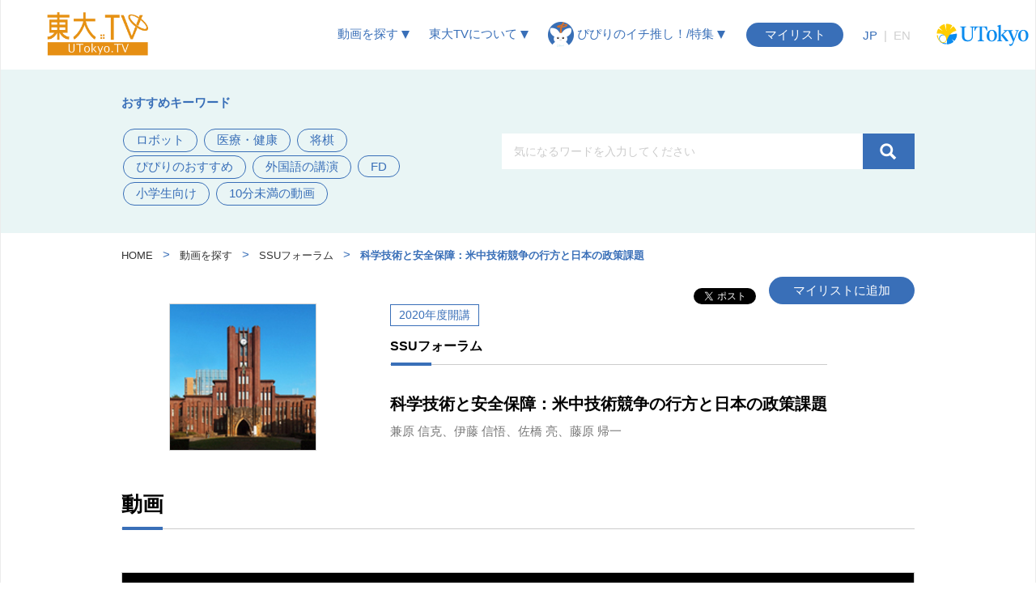

--- FILE ---
content_type: text/html; charset=UTF-8
request_url: https://tv.he.u-tokyo.ac.jp/lecture_5527/
body_size: 14513
content:
<!DOCTYPE html>
<!--[if IE 7]>
<html class="ie ie7" dir="ltr" lang="ja" prefix="og: http://ogp.me/ns# fb: http://ogp.me/ns/fb#">
<![endif]-->
<!--[if IE 8]>
<html class="ie ie8" dir="ltr" lang="ja" prefix="og: http://ogp.me/ns# fb: http://ogp.me/ns/fb#">
<![endif]-->
<!--[if !(IE 7) & !(IE 8)]><!-->
<html dir="ltr" lang="ja" prefix="og: http://ogp.me/ns# fb: http://ogp.me/ns/fb#">
<!--<![endif]-->
<head>
	<meta charset="UTF-8">
	<meta name="viewport" content="width=device-width">
    <title>
        科学技術と安全保障：米中技術競争の行方と日本の政策課題 Technology and Security: Japan’s Policy Agenda in the Age of US-China Rivalry for Critical and Emerging Technologies [JP] | UTokyo.TV | 東京大学    </title>
	<link rel="profile" href="http://gmpg.org/xfn/11">
	<link rel="pingback" href="https://tv.he.u-tokyo.ac.jp/xmlrpc.php">
	
    <meta name="twitter:card" content="summary_large_image" />

      <meta property="twitter:image" content="https://tv.he.u-tokyo.ac.jp/lecture_files/12031/1/lecture_images/video.jpg?1684487244" />
    <meta property="og:image" content="https://tv.he.u-tokyo.ac.jp/lecture_files/12031/1/lecture_images/video.jpg?1684487244" />
  
  <meta name="twitter:site" content="@UTokyoTV" />
  <meta name="twitter:title" content="科学技術と安全保障：米中技術競争の行方と日本の政策課題" />
  <meta name="twitter:description" content="" />

  <meta property="og:url" content="https://tv.he.u-tokyo.ac.jp/lecture_5527/" />
  <meta property="og:title" content="科学技術と安全保障：米中技術競争の行方と日本の政策課題" />
  <meta property="og:description" content="" />
	<!--[if lt IE 9]>
	<script src="https://tv.he.u-tokyo.ac.jp/wp-content/themes/ut-ocw/js/html5.js"></script>
	<![endif]-->
	
		<!-- All in One SEO 4.9.3 - aioseo.com -->
	<meta name="robots" content="max-image-preview:large" />
	<meta name="google-site-verification" content="uVR21iEnOf46n3oZliKTWNl00O8ZBzHHQyhdUn61IQM" />
	<meta name="keywords" content="ssu forum,保障研究ユニット" />
	<link rel="canonical" href="https://tv.he.u-tokyo.ac.jp/lecture_5527/" />
	<meta name="generator" content="All in One SEO (AIOSEO) 4.9.3" />
		<script type="application/ld+json" class="aioseo-schema">
			{"@context":"https:\/\/schema.org","@graph":[{"@type":"Article","@id":"https:\/\/tv.he.u-tokyo.ac.jp\/lecture_5527\/#article","name":"\u79d1\u5b66\u6280\u8853\u3068\u5b89\u5168\u4fdd\u969c\uff1a\u7c73\u4e2d\u6280\u8853\u7af6\u4e89\u306e\u884c\u65b9\u3068\u65e5\u672c\u306e\u653f\u7b56\u8ab2\u984c Technology and Security: Japan\u2019s Policy Agenda in the Age of US-China Rivalry for Critical and Emerging Technologies [JP] | UTokyo.TV | \u6771\u4eac\u5927\u5b66","headline":"\u79d1\u5b66\u6280\u8853\u3068\u5b89\u5168\u4fdd\u969c\uff1a\u7c73\u4e2d\u6280\u8853\u7af6\u4e89\u306e\u884c\u65b9\u3068\u65e5\u672c\u306e\u653f\u7b56\u8ab2\u984c Technology and Security: Japan\u2019s Policy Agenda in the Age of US-China Rivalry for Critical and Emerging Technologies [JP]","author":{"@id":"https:\/\/tv.he.u-tokyo.ac.jp\/author\/#author"},"publisher":{"@id":"https:\/\/tv.he.u-tokyo.ac.jp\/#organization"},"image":{"@type":"ImageObject","url":"\/course_images\/12031\/200px.jpg?1684485663","@id":"https:\/\/tv.he.u-tokyo.ac.jp\/lecture_5527\/#articleImage"},"datePublished":"2023-05-19T18:26:55+09:00","dateModified":"2025-05-12T17:29:52+09:00","inLanguage":"ja","mainEntityOfPage":{"@id":"https:\/\/tv.he.u-tokyo.ac.jp\/lecture_5527\/#webpage"},"isPartOf":{"@id":"https:\/\/tv.he.u-tokyo.ac.jp\/lecture_5527\/#webpage"},"articleSection":"lectures, SSU Forum, \u4fdd\u969c\u7814\u7a76\u30e6\u30cb\u30c3\u30c8"},{"@type":"BreadcrumbList","@id":"https:\/\/tv.he.u-tokyo.ac.jp\/lecture_5527\/#breadcrumblist","itemListElement":[{"@type":"ListItem","@id":"https:\/\/tv.he.u-tokyo.ac.jp#listItem","position":1,"name":"Home","item":"https:\/\/tv.he.u-tokyo.ac.jp","nextItem":{"@type":"ListItem","@id":"https:\/\/tv.he.u-tokyo.ac.jp\/category\/lectures\/#listItem","name":"lectures"}},{"@type":"ListItem","@id":"https:\/\/tv.he.u-tokyo.ac.jp\/category\/lectures\/#listItem","position":2,"name":"lectures","item":"https:\/\/tv.he.u-tokyo.ac.jp\/category\/lectures\/","nextItem":{"@type":"ListItem","@id":"https:\/\/tv.he.u-tokyo.ac.jp\/lecture_5527\/#listItem","name":"\u79d1\u5b66\u6280\u8853\u3068\u5b89\u5168\u4fdd\u969c\uff1a\u7c73\u4e2d\u6280\u8853\u7af6\u4e89\u306e\u884c\u65b9\u3068\u65e5\u672c\u306e\u653f\u7b56\u8ab2\u984c Technology and Security: Japan\u2019s Policy Agenda in the Age of US-China Rivalry for Critical and Emerging Technologies [JP]"},"previousItem":{"@type":"ListItem","@id":"https:\/\/tv.he.u-tokyo.ac.jp#listItem","name":"Home"}},{"@type":"ListItem","@id":"https:\/\/tv.he.u-tokyo.ac.jp\/lecture_5527\/#listItem","position":3,"name":"\u79d1\u5b66\u6280\u8853\u3068\u5b89\u5168\u4fdd\u969c\uff1a\u7c73\u4e2d\u6280\u8853\u7af6\u4e89\u306e\u884c\u65b9\u3068\u65e5\u672c\u306e\u653f\u7b56\u8ab2\u984c Technology and Security: Japan\u2019s Policy Agenda in the Age of US-China Rivalry for Critical and Emerging Technologies [JP]","previousItem":{"@type":"ListItem","@id":"https:\/\/tv.he.u-tokyo.ac.jp\/category\/lectures\/#listItem","name":"lectures"}}]},{"@type":"Organization","@id":"https:\/\/tv.he.u-tokyo.ac.jp\/#organization","name":"UTokyo.TV | \u6771\u4eac\u5927\u5b66","url":"https:\/\/tv.he.u-tokyo.ac.jp\/"},{"@type":"WebPage","@id":"https:\/\/tv.he.u-tokyo.ac.jp\/lecture_5527\/#webpage","url":"https:\/\/tv.he.u-tokyo.ac.jp\/lecture_5527\/","name":"\u79d1\u5b66\u6280\u8853\u3068\u5b89\u5168\u4fdd\u969c\uff1a\u7c73\u4e2d\u6280\u8853\u7af6\u4e89\u306e\u884c\u65b9\u3068\u65e5\u672c\u306e\u653f\u7b56\u8ab2\u984c Technology and Security: Japan\u2019s Policy Agenda in the Age of US-China Rivalry for Critical and Emerging Technologies [JP] | UTokyo.TV | \u6771\u4eac\u5927\u5b66","inLanguage":"ja","isPartOf":{"@id":"https:\/\/tv.he.u-tokyo.ac.jp\/#website"},"breadcrumb":{"@id":"https:\/\/tv.he.u-tokyo.ac.jp\/lecture_5527\/#breadcrumblist"},"author":{"@id":"https:\/\/tv.he.u-tokyo.ac.jp\/author\/#author"},"creator":{"@id":"https:\/\/tv.he.u-tokyo.ac.jp\/author\/#author"},"datePublished":"2023-05-19T18:26:55+09:00","dateModified":"2025-05-12T17:29:52+09:00"},{"@type":"WebSite","@id":"https:\/\/tv.he.u-tokyo.ac.jp\/#website","url":"https:\/\/tv.he.u-tokyo.ac.jp\/","name":"UTokyo TV","inLanguage":"ja","publisher":{"@id":"https:\/\/tv.he.u-tokyo.ac.jp\/#organization"}}]}
		</script>
		<!-- All in One SEO -->

<link rel="alternate" type="application/rss+xml" title="UTokyo.TV | 東京大学 &raquo; フィード" href="https://tv.he.u-tokyo.ac.jp/feed/" />
<link rel="alternate" type="application/rss+xml" title="UTokyo.TV | 東京大学 &raquo; コメントフィード" href="https://tv.he.u-tokyo.ac.jp/comments/feed/" />
<link rel="alternate" title="oEmbed (JSON)" type="application/json+oembed" href="https://tv.he.u-tokyo.ac.jp/wp-json/oembed/1.0/embed?url=https%3A%2F%2Ftv.he.u-tokyo.ac.jp%2Flecture_5527%2F" />
<link rel="alternate" title="oEmbed (XML)" type="text/xml+oembed" href="https://tv.he.u-tokyo.ac.jp/wp-json/oembed/1.0/embed?url=https%3A%2F%2Ftv.he.u-tokyo.ac.jp%2Flecture_5527%2F&#038;format=xml" />
<style id='wp-img-auto-sizes-contain-inline-css' type='text/css'>
img:is([sizes=auto i],[sizes^="auto," i]){contain-intrinsic-size:3000px 1500px}
/*# sourceURL=wp-img-auto-sizes-contain-inline-css */
</style>
<style id='wp-emoji-styles-inline-css' type='text/css'>

	img.wp-smiley, img.emoji {
		display: inline !important;
		border: none !important;
		box-shadow: none !important;
		height: 1em !important;
		width: 1em !important;
		margin: 0 0.07em !important;
		vertical-align: -0.1em !important;
		background: none !important;
		padding: 0 !important;
	}
/*# sourceURL=wp-emoji-styles-inline-css */
</style>
<style id='wp-block-library-inline-css' type='text/css'>
:root{--wp-block-synced-color:#7a00df;--wp-block-synced-color--rgb:122,0,223;--wp-bound-block-color:var(--wp-block-synced-color);--wp-editor-canvas-background:#ddd;--wp-admin-theme-color:#007cba;--wp-admin-theme-color--rgb:0,124,186;--wp-admin-theme-color-darker-10:#006ba1;--wp-admin-theme-color-darker-10--rgb:0,107,160.5;--wp-admin-theme-color-darker-20:#005a87;--wp-admin-theme-color-darker-20--rgb:0,90,135;--wp-admin-border-width-focus:2px}@media (min-resolution:192dpi){:root{--wp-admin-border-width-focus:1.5px}}.wp-element-button{cursor:pointer}:root .has-very-light-gray-background-color{background-color:#eee}:root .has-very-dark-gray-background-color{background-color:#313131}:root .has-very-light-gray-color{color:#eee}:root .has-very-dark-gray-color{color:#313131}:root .has-vivid-green-cyan-to-vivid-cyan-blue-gradient-background{background:linear-gradient(135deg,#00d084,#0693e3)}:root .has-purple-crush-gradient-background{background:linear-gradient(135deg,#34e2e4,#4721fb 50%,#ab1dfe)}:root .has-hazy-dawn-gradient-background{background:linear-gradient(135deg,#faaca8,#dad0ec)}:root .has-subdued-olive-gradient-background{background:linear-gradient(135deg,#fafae1,#67a671)}:root .has-atomic-cream-gradient-background{background:linear-gradient(135deg,#fdd79a,#004a59)}:root .has-nightshade-gradient-background{background:linear-gradient(135deg,#330968,#31cdcf)}:root .has-midnight-gradient-background{background:linear-gradient(135deg,#020381,#2874fc)}:root{--wp--preset--font-size--normal:16px;--wp--preset--font-size--huge:42px}.has-regular-font-size{font-size:1em}.has-larger-font-size{font-size:2.625em}.has-normal-font-size{font-size:var(--wp--preset--font-size--normal)}.has-huge-font-size{font-size:var(--wp--preset--font-size--huge)}.has-text-align-center{text-align:center}.has-text-align-left{text-align:left}.has-text-align-right{text-align:right}.has-fit-text{white-space:nowrap!important}#end-resizable-editor-section{display:none}.aligncenter{clear:both}.items-justified-left{justify-content:flex-start}.items-justified-center{justify-content:center}.items-justified-right{justify-content:flex-end}.items-justified-space-between{justify-content:space-between}.screen-reader-text{border:0;clip-path:inset(50%);height:1px;margin:-1px;overflow:hidden;padding:0;position:absolute;width:1px;word-wrap:normal!important}.screen-reader-text:focus{background-color:#ddd;clip-path:none;color:#444;display:block;font-size:1em;height:auto;left:5px;line-height:normal;padding:15px 23px 14px;text-decoration:none;top:5px;width:auto;z-index:100000}html :where(.has-border-color){border-style:solid}html :where([style*=border-top-color]){border-top-style:solid}html :where([style*=border-right-color]){border-right-style:solid}html :where([style*=border-bottom-color]){border-bottom-style:solid}html :where([style*=border-left-color]){border-left-style:solid}html :where([style*=border-width]){border-style:solid}html :where([style*=border-top-width]){border-top-style:solid}html :where([style*=border-right-width]){border-right-style:solid}html :where([style*=border-bottom-width]){border-bottom-style:solid}html :where([style*=border-left-width]){border-left-style:solid}html :where(img[class*=wp-image-]){height:auto;max-width:100%}:where(figure){margin:0 0 1em}html :where(.is-position-sticky){--wp-admin--admin-bar--position-offset:var(--wp-admin--admin-bar--height,0px)}@media screen and (max-width:600px){html :where(.is-position-sticky){--wp-admin--admin-bar--position-offset:0px}}

/*# sourceURL=wp-block-library-inline-css */
</style><style id='global-styles-inline-css' type='text/css'>
:root{--wp--preset--aspect-ratio--square: 1;--wp--preset--aspect-ratio--4-3: 4/3;--wp--preset--aspect-ratio--3-4: 3/4;--wp--preset--aspect-ratio--3-2: 3/2;--wp--preset--aspect-ratio--2-3: 2/3;--wp--preset--aspect-ratio--16-9: 16/9;--wp--preset--aspect-ratio--9-16: 9/16;--wp--preset--color--black: #000000;--wp--preset--color--cyan-bluish-gray: #abb8c3;--wp--preset--color--white: #ffffff;--wp--preset--color--pale-pink: #f78da7;--wp--preset--color--vivid-red: #cf2e2e;--wp--preset--color--luminous-vivid-orange: #ff6900;--wp--preset--color--luminous-vivid-amber: #fcb900;--wp--preset--color--light-green-cyan: #7bdcb5;--wp--preset--color--vivid-green-cyan: #00d084;--wp--preset--color--pale-cyan-blue: #8ed1fc;--wp--preset--color--vivid-cyan-blue: #0693e3;--wp--preset--color--vivid-purple: #9b51e0;--wp--preset--gradient--vivid-cyan-blue-to-vivid-purple: linear-gradient(135deg,rgb(6,147,227) 0%,rgb(155,81,224) 100%);--wp--preset--gradient--light-green-cyan-to-vivid-green-cyan: linear-gradient(135deg,rgb(122,220,180) 0%,rgb(0,208,130) 100%);--wp--preset--gradient--luminous-vivid-amber-to-luminous-vivid-orange: linear-gradient(135deg,rgb(252,185,0) 0%,rgb(255,105,0) 100%);--wp--preset--gradient--luminous-vivid-orange-to-vivid-red: linear-gradient(135deg,rgb(255,105,0) 0%,rgb(207,46,46) 100%);--wp--preset--gradient--very-light-gray-to-cyan-bluish-gray: linear-gradient(135deg,rgb(238,238,238) 0%,rgb(169,184,195) 100%);--wp--preset--gradient--cool-to-warm-spectrum: linear-gradient(135deg,rgb(74,234,220) 0%,rgb(151,120,209) 20%,rgb(207,42,186) 40%,rgb(238,44,130) 60%,rgb(251,105,98) 80%,rgb(254,248,76) 100%);--wp--preset--gradient--blush-light-purple: linear-gradient(135deg,rgb(255,206,236) 0%,rgb(152,150,240) 100%);--wp--preset--gradient--blush-bordeaux: linear-gradient(135deg,rgb(254,205,165) 0%,rgb(254,45,45) 50%,rgb(107,0,62) 100%);--wp--preset--gradient--luminous-dusk: linear-gradient(135deg,rgb(255,203,112) 0%,rgb(199,81,192) 50%,rgb(65,88,208) 100%);--wp--preset--gradient--pale-ocean: linear-gradient(135deg,rgb(255,245,203) 0%,rgb(182,227,212) 50%,rgb(51,167,181) 100%);--wp--preset--gradient--electric-grass: linear-gradient(135deg,rgb(202,248,128) 0%,rgb(113,206,126) 100%);--wp--preset--gradient--midnight: linear-gradient(135deg,rgb(2,3,129) 0%,rgb(40,116,252) 100%);--wp--preset--font-size--small: 13px;--wp--preset--font-size--medium: 20px;--wp--preset--font-size--large: 36px;--wp--preset--font-size--x-large: 42px;--wp--preset--spacing--20: 0.44rem;--wp--preset--spacing--30: 0.67rem;--wp--preset--spacing--40: 1rem;--wp--preset--spacing--50: 1.5rem;--wp--preset--spacing--60: 2.25rem;--wp--preset--spacing--70: 3.38rem;--wp--preset--spacing--80: 5.06rem;--wp--preset--shadow--natural: 6px 6px 9px rgba(0, 0, 0, 0.2);--wp--preset--shadow--deep: 12px 12px 50px rgba(0, 0, 0, 0.4);--wp--preset--shadow--sharp: 6px 6px 0px rgba(0, 0, 0, 0.2);--wp--preset--shadow--outlined: 6px 6px 0px -3px rgb(255, 255, 255), 6px 6px rgb(0, 0, 0);--wp--preset--shadow--crisp: 6px 6px 0px rgb(0, 0, 0);}:where(.is-layout-flex){gap: 0.5em;}:where(.is-layout-grid){gap: 0.5em;}body .is-layout-flex{display: flex;}.is-layout-flex{flex-wrap: wrap;align-items: center;}.is-layout-flex > :is(*, div){margin: 0;}body .is-layout-grid{display: grid;}.is-layout-grid > :is(*, div){margin: 0;}:where(.wp-block-columns.is-layout-flex){gap: 2em;}:where(.wp-block-columns.is-layout-grid){gap: 2em;}:where(.wp-block-post-template.is-layout-flex){gap: 1.25em;}:where(.wp-block-post-template.is-layout-grid){gap: 1.25em;}.has-black-color{color: var(--wp--preset--color--black) !important;}.has-cyan-bluish-gray-color{color: var(--wp--preset--color--cyan-bluish-gray) !important;}.has-white-color{color: var(--wp--preset--color--white) !important;}.has-pale-pink-color{color: var(--wp--preset--color--pale-pink) !important;}.has-vivid-red-color{color: var(--wp--preset--color--vivid-red) !important;}.has-luminous-vivid-orange-color{color: var(--wp--preset--color--luminous-vivid-orange) !important;}.has-luminous-vivid-amber-color{color: var(--wp--preset--color--luminous-vivid-amber) !important;}.has-light-green-cyan-color{color: var(--wp--preset--color--light-green-cyan) !important;}.has-vivid-green-cyan-color{color: var(--wp--preset--color--vivid-green-cyan) !important;}.has-pale-cyan-blue-color{color: var(--wp--preset--color--pale-cyan-blue) !important;}.has-vivid-cyan-blue-color{color: var(--wp--preset--color--vivid-cyan-blue) !important;}.has-vivid-purple-color{color: var(--wp--preset--color--vivid-purple) !important;}.has-black-background-color{background-color: var(--wp--preset--color--black) !important;}.has-cyan-bluish-gray-background-color{background-color: var(--wp--preset--color--cyan-bluish-gray) !important;}.has-white-background-color{background-color: var(--wp--preset--color--white) !important;}.has-pale-pink-background-color{background-color: var(--wp--preset--color--pale-pink) !important;}.has-vivid-red-background-color{background-color: var(--wp--preset--color--vivid-red) !important;}.has-luminous-vivid-orange-background-color{background-color: var(--wp--preset--color--luminous-vivid-orange) !important;}.has-luminous-vivid-amber-background-color{background-color: var(--wp--preset--color--luminous-vivid-amber) !important;}.has-light-green-cyan-background-color{background-color: var(--wp--preset--color--light-green-cyan) !important;}.has-vivid-green-cyan-background-color{background-color: var(--wp--preset--color--vivid-green-cyan) !important;}.has-pale-cyan-blue-background-color{background-color: var(--wp--preset--color--pale-cyan-blue) !important;}.has-vivid-cyan-blue-background-color{background-color: var(--wp--preset--color--vivid-cyan-blue) !important;}.has-vivid-purple-background-color{background-color: var(--wp--preset--color--vivid-purple) !important;}.has-black-border-color{border-color: var(--wp--preset--color--black) !important;}.has-cyan-bluish-gray-border-color{border-color: var(--wp--preset--color--cyan-bluish-gray) !important;}.has-white-border-color{border-color: var(--wp--preset--color--white) !important;}.has-pale-pink-border-color{border-color: var(--wp--preset--color--pale-pink) !important;}.has-vivid-red-border-color{border-color: var(--wp--preset--color--vivid-red) !important;}.has-luminous-vivid-orange-border-color{border-color: var(--wp--preset--color--luminous-vivid-orange) !important;}.has-luminous-vivid-amber-border-color{border-color: var(--wp--preset--color--luminous-vivid-amber) !important;}.has-light-green-cyan-border-color{border-color: var(--wp--preset--color--light-green-cyan) !important;}.has-vivid-green-cyan-border-color{border-color: var(--wp--preset--color--vivid-green-cyan) !important;}.has-pale-cyan-blue-border-color{border-color: var(--wp--preset--color--pale-cyan-blue) !important;}.has-vivid-cyan-blue-border-color{border-color: var(--wp--preset--color--vivid-cyan-blue) !important;}.has-vivid-purple-border-color{border-color: var(--wp--preset--color--vivid-purple) !important;}.has-vivid-cyan-blue-to-vivid-purple-gradient-background{background: var(--wp--preset--gradient--vivid-cyan-blue-to-vivid-purple) !important;}.has-light-green-cyan-to-vivid-green-cyan-gradient-background{background: var(--wp--preset--gradient--light-green-cyan-to-vivid-green-cyan) !important;}.has-luminous-vivid-amber-to-luminous-vivid-orange-gradient-background{background: var(--wp--preset--gradient--luminous-vivid-amber-to-luminous-vivid-orange) !important;}.has-luminous-vivid-orange-to-vivid-red-gradient-background{background: var(--wp--preset--gradient--luminous-vivid-orange-to-vivid-red) !important;}.has-very-light-gray-to-cyan-bluish-gray-gradient-background{background: var(--wp--preset--gradient--very-light-gray-to-cyan-bluish-gray) !important;}.has-cool-to-warm-spectrum-gradient-background{background: var(--wp--preset--gradient--cool-to-warm-spectrum) !important;}.has-blush-light-purple-gradient-background{background: var(--wp--preset--gradient--blush-light-purple) !important;}.has-blush-bordeaux-gradient-background{background: var(--wp--preset--gradient--blush-bordeaux) !important;}.has-luminous-dusk-gradient-background{background: var(--wp--preset--gradient--luminous-dusk) !important;}.has-pale-ocean-gradient-background{background: var(--wp--preset--gradient--pale-ocean) !important;}.has-electric-grass-gradient-background{background: var(--wp--preset--gradient--electric-grass) !important;}.has-midnight-gradient-background{background: var(--wp--preset--gradient--midnight) !important;}.has-small-font-size{font-size: var(--wp--preset--font-size--small) !important;}.has-medium-font-size{font-size: var(--wp--preset--font-size--medium) !important;}.has-large-font-size{font-size: var(--wp--preset--font-size--large) !important;}.has-x-large-font-size{font-size: var(--wp--preset--font-size--x-large) !important;}
/*# sourceURL=global-styles-inline-css */
</style>

<style id='classic-theme-styles-inline-css' type='text/css'>
/*! This file is auto-generated */
.wp-block-button__link{color:#fff;background-color:#32373c;border-radius:9999px;box-shadow:none;text-decoration:none;padding:calc(.667em + 2px) calc(1.333em + 2px);font-size:1.125em}.wp-block-file__button{background:#32373c;color:#fff;text-decoration:none}
/*# sourceURL=/wp-includes/css/classic-themes.min.css */
</style>
<link rel='stylesheet' id='sosere-recommendation-style-css' href='https://tv.he.u-tokyo.ac.jp/wp-content/plugins/ut-sosere/sosere_css/sosere-recommendation.css?ver=6.9' type='text/css' media='all' />
<link rel='stylesheet' id='genericons-css' href='https://tv.he.u-tokyo.ac.jp/wp-content/themes/ut-ocw/genericons/genericons.css?ver=3.03' type='text/css' media='all' />
<script type="text/javascript" src="https://tv.he.u-tokyo.ac.jp/wp-includes/js/jquery/jquery.min.js?ver=3.7.1" id="jquery-core-js"></script>
<script type="text/javascript" src="https://tv.he.u-tokyo.ac.jp/wp-includes/js/jquery/jquery-migrate.min.js?ver=3.4.1" id="jquery-migrate-js"></script>
<link rel="https://api.w.org/" href="https://tv.he.u-tokyo.ac.jp/wp-json/" /><link rel="alternate" title="JSON" type="application/json" href="https://tv.he.u-tokyo.ac.jp/wp-json/wp/v2/posts/14121" /><link rel="EditURI" type="application/rsd+xml" title="RSD" href="https://tv.he.u-tokyo.ac.jp/xmlrpc.php?rsd" />
<meta name="generator" content="WordPress 6.9" />
<link rel='shortlink' href='https://tv.he.u-tokyo.ac.jp/?p=14121' />
<meta name="description" content="SSUフォーラム 兼原 信克 伊藤 信悟 佐橋 亮 藤原 帰一 SSU Forum Nobukatsu Kanehara Shingo Ito Ryo Sahashi Kiichi Fujiwara" />

    <!-- START - Open Graph and Twitter Card Tags 3.3.8 -->
    <!-- Disabled by the "fb_og_disable" filter -->
    <!-- END - Open Graph and Twitter Card Tags 3.3.8 -->
        <link href="/assets/font-awesome-4.6.3/css/font-awesome.min.css?1678934654" rel="stylesheet" />    <link href="/assets/feathericon/feathericon.min.css?1678932813" rel="stylesheet" />    <link href="/assets/video-js-7.16.0/video-js.min.css?1678932813" rel="stylesheet" />    <link href="/assets/tooltipster-4.2.7/dist/css/tooltipster.bundle.min.css?1678932813" rel="stylesheet" />    <link href="/assets/css/ut-ocw-wp.min.css?1756103660" rel="stylesheet" />    <script src="/assets/js/js.cookie-2.1.3.min.js?1678932813"></script>    <link href="/wp-includes/css/jquery-ui-dialog.min.css" rel="stylesheet" />
    <link href="/wp-includes/css/dashicons.min.css" rel="stylesheet" />
</head>

<body class="wp-singular post-template-default single single-post postid-14121 single-format-standard wp-theme-ut-ocw sidebar">
	<div id="page" class="hfeed site pj-ocw-site-mode-ocw">
		<header id="masthead" class="site-header" role="banner">
            <div class="d-flex align-items-center justify-content-between">
                <div class="navbar-brand-container">
                    <a href="/" rel="home">
                        <img
                            src="/assets/img/logo.png"
                            class="navbar-brand-pc"
                        />
                        <img
                            src="/assets/img/logo.png"
                            class="navbar-brand-mobile"
                        />
                    </a>
                </div>

                <div>
                    
<div id="navbar" class="navbar">
  <nav id="site-navigation" class="navigation main-navigation" role="navigation">
          <span class="menu-search-button">
        <i class="fe fe-search"></i>
      </span>
        <span class="menu-toggle">
      <i class="fe fe-bar"></i>
    </span>

    <div class="menu-navigation-menu-container">
      <ul id="primary-menu" class="nav-menu">
        <li class="menu-item-type-custom menu-item-object-custom menu-item-has-children">
          <a>
            動画を探す
            <img src="/assets/img/icon/menu-down-arrow.svg" style="width: 10px; height: 10px" />
          </a>
          <ul class="sub-menu">
            <li class="menu-item menu-item-type-custom menu-item-object-custom">
              <a href="/course-search/">
                イベント一覧から探す
              </a>
            </li>
            <li class="menu-item menu-item-type-custom menu-item-object-custom">
              <a href="/find-subjects/">
                分野から探す
              </a>
            </li>
            <li class="menu-item menu-item-type-custom menu-item-object-custom">
              <a href="/find-by-tags/">
                タグから探す
              </a>
            </li>
            <li class="menu-item menu-item-type-custom menu-item-object-custom">
              <a href="/lecturers/">
                講師から探す
              </a>
            </li>
            <li class="menu-item menu-item-type-custom menu-item-object-custom">
              <a href="/ranking/">
                人気の動画
              </a>
            </li>
          </ul>
        </li>
       <li class="menu-item menu-item-type-custom menu-item-object-custom current-menu-ancestor current-menu-parent menu-item-has-children">
          <a>
            東大TVについて
            <img src="/assets/img/icon/menu-down-arrow.svg" style="width: 10px; height: 10px" />
          </a>
          <ul class="sub-menu">
            <li class="menu-item menu-item-type-custom menu-item-object-custom">
              <a href="/about/">
                東大TVについて
              </a>
            </li>
            <li class="menu-item menu-item-type-custom menu-item-object-custom">
              <a href="/guidelines/termsofuse/">
                利用規約
              </a>
            </li>
            <li class="menu-item menu-item-type-custom menu-item-object-custom">
              <a href="/for-lecturer">
                公開希望の方へ
              </a>
            </li>

            <li class="menu-item menu-item-type-custom menu-item-object-custom">
              <a href="/link_policy/">
                リンクについて
              </a>
            </li>
            <li class="menu-item menu-item-type-custom menu-item-object-custom">
              <a href="/contact/">
                お問い合わせ等
              </a>
            </li>
          </ul>
        </li>
        <li class="menu-item-type-custom menu-item-object-custom menu-item-has-children">
          <a>
            <img src="/assets/img/icon/pipiri-menu-icon.png" style="width: 32px; height: 32px" />
            ぴぴりのイチ推し！/特集
            <img src="/assets/img/icon/menu-down-arrow.svg" style="width: 10px; height: 10px" />
          </a>
          <ul class="sub-menu">
            <li class="menu-item menu-item-type-custom menu-item-object-custom">
              <a href="/category/blog/">ぴぴりのイチ推し！</a>
            </li>
            <li class="menu-item menu-item-type-custom menu-item-object-custom">
              <a href="/category/feature/">
                特集
              </a>
            </li>
          </ul>
        </li>
      </ul>

      <a href="/mylist-lecture" class="pj-mylist-button">
        マイリスト
      </a>

      <div class="pj-switch-interface-language">
        <a
          href="#"
          class="active"
          data-interface-language="ja">
          JP
        </a>
        <span class="color-gray-cccccc">|</span>
        <a
          href="#"
          class=""
          data-interface-language="en">
          EN
        </a>
      </div>

      <div class="navbar-u-tokyo-logo">
        <a target="_blank" href="http://www.u-tokyo.ac.jp">
            <img src="/assets/img/logo_tokyo_univ.svg?20240415" width="130" />
        </a>
      </div>
    </div>
  </nav>
</div>
                </div>
            </div>
        </header><!-- #masthead -->

                
<div class="header-search">
  <div class="max-width-980px mx-auto d-flex flex-wrap align-items-center justify-content-between">
                  <div class="tag-links-container" style="width: 440px">
          <div>
            <b>おすすめキーワード</b>
          </div>

          <div style="margin-top: 20px">
                          <a class="tag-link" href="/lecture-search/?q=ロボット">ロボット</a>
                          <a class="tag-link" href="/lecture-search/?q=医療・健康">医療・健康</a>
                          <a class="tag-link" href="/lecture-search/?q=将棋">将棋</a>
                          <a class="tag-link" href="/lecture-search/?q=ぴぴりのおすすめ">ぴぴりのおすすめ</a>
                          <a class="tag-link" href="/lecture-search/?q=外国語の講演">外国語の講演</a>
                          <a class="tag-link" href="/lecture-search/?q=FD">FD</a>
                          <a class="tag-link" href="/lecture-search/?q=小学生向け">小学生向け</a>
                          <a class="tag-link" href="/lecture-search/?q=10分未満の動画">10分未満の動画</a>
                      </div>
        </div>
          
    <div style="width: 510px">
      <form
        id="pj-search-form"
        method="get"
        action="/lecture-search"
        data-search-conditions="{&quot;site_mode&quot;:&quot;ocw&quot;}">
        <div class="d-flex">
          <input
            type="text"
            name="q"
            value=""
            style="width: calc(100% - 21px)"
            placeholder="気になるワードを入力してください"
          />

          <button type="submit">
            <img src="/assets/img/icon/search-icon.svg" style="width:21px; height:21px;"/>
          </button>
        </div>
      </form>
    </div>
  </div>
</div>

        <div id="main" class="site-main">

                            <div class="main-container max-width-980px mx-auto">
            
	<div id="primary" class="content-area">
		<div id="content" class="site-content" role="main">

										
<article id="post-14121" class="post-14121 post type-post status-publish format-standard hentry category-lectures tag-ssu-forum tag-16256">
                            
        <div class="entry-content">
            
<div class="pj-breadcrumb">
    <a
    href="/"
    class="pj-breadcrumb-entry "
  >
    HOME
  </a>

    <span class="pj-breadcrumb-separator">&gt;</span>

    <a
    href="/lecture-search/"
    class="pj-breadcrumb-entry "
  >
    動画を探す
  </a>

    <span class="pj-breadcrumb-separator">&gt;</span>

    <a
    href="/course_12031/"
    class="pj-breadcrumb-entry "
  >
    SSUフォーラム
  </a>

    <span class="pj-breadcrumb-separator">&gt;</span>

    <a
    href="/lecture_5527/"
    class="pj-breadcrumb-entry active"
  >
    科学技術と安全保障：米中技術競争の行方と日本の政策課題
  </a>

</div>


 <div class="lecture-header">
     <img decoding="async"
    src="/course_images/12031/200px.jpg?1684485663"
    class="lecture-button-course-image"
    alt="SSUフォーラム"
  />

  <div class="lecture-button-container">
                                    
    <div class="lecture-social-button-container">
      <a
        class="twitter-share-button"
        href="https://twitter.com/intent/tweet?text=%E7%A7%91%E5%AD%A6%E6%8A%80%E8%A1%93%E3%81%A8%E5%AE%89%E5%85%A8%E4%BF%9D%E9%9A%9C%EF%BC%9A%E7%B1%B3%E4%B8%AD%E6%8A%80%E8%A1%93%E7%AB%B6%E4%BA%89%E3%81%AE%E8%A1%8C%E6%96%B9%E3%81%A8%E6%97%A5%E6%9C%AC%E3%81%AE%E6%94%BF%E7%AD%96%E8%AA%B2%E9%A1%8C%EF%BC%88%E5%85%BC%E5%8E%9F%20%E4%BF%A1%E5%85%8B%E3%80%81%E4%BC%8A%E8%97%A4%20%E4%BF%A1%E6%82%9F%E3%80%81%E4%BD%90%E6%A9%8B%20%E4%BA%AE%E3%80%81%E8%97%A4%E5%8E%9F%20%E5%B8%B0%E4%B8%80%EF%BC%89%20%23UTokyoTV"
      >
        Tweet
      </a>

      <div class="ml-8px">
        <div
          class="fb-share-button"
          data-href="https://tv.he.u-tokyo.ac.jp/lecture_5527/"
          data-layout="button_count"
        >
        </div>
      </div>
    </div>

    <div>
        <a
    href="javascript:void(0)"
    class="add-to-mylist-button"
    data-lecture-ids="5527"
            data-lecture-id-5527="1"
            data-add-text="マイリストに追加"
    data-remove-text="マイリストから削除"
    data-action="add">
    マイリストに追加
  </a>

    </div>
  </div>
</div>


<div class="lecture-course-main">
  <div>
    <img decoding="async"
      src="/course_images/12031/200px.jpg?1684485663"
      class="lecture-course-image"
      alt="SSUフォーラム"
    />
  </div>

  <div>
    <div class="course-year">
      2020年度開講
    </div>

    <h2 class="font-size-16px">
      SSUフォーラム
    </h2>

    <div class="mt-16px">
      <span class="font-size-20px font-weight-bold">
          科学技術と安全保障：米中技術競争の行方と日本の政策課題

      </span>
    </div>
    <div class="color-lecturer-gray mt-8px">
      兼原 信克、伊藤 信悟、佐橋 亮、藤原 帰一
    </div>
  </div>
</div>


<h2 class="mt-48px">動画</h2>

  <div class="d-only-pc-block">
    <div class="d-flex align-items-center">
        
        
        
        
    </div>
  </div>

  <div class="pj-lecture-content">
    <div
      id="pj-lecture-video"
      class="pj-lecture-video"
      data-video-chapters="null"
      data-video-viewed-link="https://tv.he.u-tokyo.ac.jp/video-viewed?id=5527">
                                  <video
          id="pj-lecture-video-content"
          class="video-js vjs-default-skin vjs-big-play-centered vjs-16-9"
          controls="controls"
          playsinline="playsinline"
          data-youtube-url="https://www.youtube.com/embed/G-qYSj5Cv3s"
        >
        </video>

        <div style="text-align: left; margin-top: 20px;">
                    </div>

                  
    </div>

    <div class="d-only-mobile-block mt-32px">
      <div class="d-flex flex-wrap align-items-center">
          
          
          
          
      </div>
    </div>

              <div class="mt-32px">
        <p class="p1">前内閣官房副長官補（前国家安全保障局次長）の兼原信克氏をお招きしたフォーラムです。近年激しさが増している米中技術競争の行方と、日本の政策課題について議論します。</p>

<p class="p1">主催：<span>東京大学未来ビジョン研究センター安全保障研究ユニット</span></p>

<p class="p1">★あなたのシェアが、ほかの誰かの学びに繋がるかもしれません。<br />
お気に入りの講義・講演があればSNSなどでシェアをお願いします。</p>


      </div>
    
        
              <div class="lecture-lecturers-container">
        <div class="lecture-lecturers-title">講師紹介</div>

                  <script>
            jQuery(function () {
              addToRecentLecturers(1973)
            })
          </script>

          <div class="lecturer-card">
                        <div>
              <a href="/lecturer/?id=1973">
                                  <img decoding="async"
                    class="lecturer-card-image"
                    src="/lecturer_images/1973/1973.jpg?1678955111"
                  />
                              </a>
            </div>

                        <div>
              <div class="lecturer-card-name">
                <a href="/lecturer/?id=1973">
                  兼原 信克
                </a>
              </div>
                              <div class="mt-16px">
                  同志社大学  / 特別客員教授
                </div>
                <div class="lecturer-card-note">
                  ※所属・役職は登壇当時のものです。
                </div>
                          </div>
          </div>
                  <script>
            jQuery(function () {
              addToRecentLecturers(1974)
            })
          </script>

          <div class="lecturer-card">
                        <div>
              <a href="/lecturer/?id=1974">
                                  <img decoding="async"
                    class="lecturer-card-image"
                    src="/lecturer_images/1974/1974.jpg?1678955111"
                  />
                              </a>
            </div>

                        <div>
              <div class="lecturer-card-name">
                <a href="/lecturer/?id=1974">
                  伊藤 信悟
                </a>
              </div>
                              <div class="mt-16px">
                  国際経済研究所  / 主席研究員
                </div>
                <div class="lecturer-card-note">
                  ※所属・役職は登壇当時のものです。
                </div>
                          </div>
          </div>
                  <script>
            jQuery(function () {
              addToRecentLecturers(1975)
            })
          </script>

          <div class="lecturer-card">
                        <div>
              <a href="/lecturer/?id=1975">
                                  <img decoding="async"
                    class="lecturer-card-image"
                    src="/lecturer_images/1975/1975.jpg?1678955111"
                  />
                              </a>
            </div>

                        <div>
              <div class="lecturer-card-name">
                <a href="/lecturer/?id=1975">
                  佐橋 亮
                </a>
              </div>
                              <div class="mt-16px">
                  東京大学 東洋文化研究所 / 准教授
                </div>
                <div class="lecturer-card-note">
                  ※所属・役職は登壇当時のものです。
                </div>
                          </div>
          </div>
                  <script>
            jQuery(function () {
              addToRecentLecturers(1976)
            })
          </script>

          <div class="lecturer-card">
                        <div>
              <a href="/lecturer/?id=1976">
                                  <img decoding="async"
                    class="lecturer-card-image"
                    src="/lecturer_images/1976/1976.jpg?1678955111"
                  />
                              </a>
            </div>

                        <div>
              <div class="lecturer-card-name">
                <a href="/lecturer/?id=1976">
                  藤原 帰一
                </a>
              </div>
                              <div class="mt-16px">
                  東京大学 法学部・未来ビジョン研究センター / 教授・センター長
                </div>
                <div class="lecturer-card-note">
                  ※所属・役職は登壇当時のものです。
                </div>
                          </div>
          </div>
              </div>
      
    <script src="/assets/video-js-7.16.0/video.min.js?1678932813"></script>
  <script src="/assets/videojs-vimeo/videojs-vimeo.min.js?1678948021"></script>
  <script src="/assets/videojs-youtube-2.0.8/dist/Youtube.min.js?1684638905"></script>
  <script src="/assets/js/lecture-video.js?1686885362"></script>

    <script src="/assets/flot-3.2.2/source/jquery.canvaswrapper.js?1678932813"></script>
  <script src="/assets/flot-3.2.2/source/jquery.colorhelpers.js?1678932813"></script>
  <script src="/assets/flot-3.2.2/source/jquery.flot.js?1678932813"></script>
  <script src="/assets/flot-3.2.2/source/jquery.flot.saturated.js?1678932813"></script>
  <script src="/assets/flot-3.2.2/source/jquery.flot.browser.js?1678932813"></script>
  <script src="/assets/flot-3.2.2/source/jquery.flot.drawSeries.js?1678932813"></script>
  <script src="/assets/flot-3.2.2/source/jquery.flot.errorbars.js?1678932813"></script>
  <script src="/assets/flot-3.2.2/source/jquery.flot.uiConstants.js?1678932813"></script>
  <script src="/assets/flot-3.2.2/source/jquery.flot.logaxis.js?1678932813"></script>
  <script src="/assets/flot-3.2.2/source/jquery.flot.symbol.js?1678932813"></script>
  <script src="/assets/flot-3.2.2/source/jquery.flot.flatdata.js?1678932813"></script>
  <script src="/assets/flot-3.2.2/source/jquery.flot.fillbetween.js?1678932813"></script>
  <script src="/assets/flot-3.2.2/source/jquery.flot.stack.js?1678932813"></script>
  <script src="/assets/flot-3.2.2/source/jquery.flot.hover.js?1678932813"></script>
  <script src="/assets/flot-3.2.2/source/jquery.flot.time.js?1678932813"></script>
  <script src="/assets/flot-3.2.2/source/jquery.flot.axislabels.js?1678932813"></script>
  <script src="/assets/flot-3.2.2/source/jquery.flot.selection.js?1678932813"></script>
  <script src="/assets/flot-3.2.2/source/jquery.flot.composeImages.js?1678932813"></script>
  <script src="/assets/flot-3.2.2/source/jquery.flot.legend.js?1678932813"></script>
  <script src="/assets/ResizeSensor-0.2.4/dist/resizeSensor.min.js?1678932813"></script>
    </div>


<p><!--
    <img decoding="async" src="/course_images/12031/200px.jpg?1684485663" />
--></p>

      <h2 class="mt-64px">おすすめの動画</h2>

    <div class="recommended-container">
              <div class="lecture-card-460px my-32px">
          <div class="lecture-card-body">
            <a href="/lecture_6366/">
              <img decoding="async"
                src="https://tv.he.u-tokyo.ac.jp/lecture_files/12176/sp2/lecture_images/video.png"
                class="lecture-card-image"
                alt="社会の変化と植物栄養学の進展"
              />
            </a>

            <div class="lecture-card-text">
              <div class="lecture-card-lecture-name">
                <b>
                  <a href="/lecture_6366/">
                    社会の変化と植物栄養学の進展
                  </a>
                </b>
              </div>

              <div class="lecture-card-course-name">
                農学部公開セミナー 第68回「未来を照らす農学150年のあゆみ」
              </div>

              <div class="lecture-card-lecturers">
                藤原 徹
              </div>
            </div>
          </div>
        </div>
              <div class="lecture-card-460px my-32px">
          <div class="lecture-card-body">
            <a href="/lecture_5528/">
              <img decoding="async"
                src="https://tv.he.u-tokyo.ac.jp/lecture_files/12031/2/lecture_images/video.jpg"
                class="lecture-card-image"
                alt="新型コロナウイルス危機後の国際保健協力のゆくえ[英語]"
              />
            </a>

            <div class="lecture-card-text">
              <div class="lecture-card-lecture-name">
                <b>
                  <a href="/lecture_5528/">
                    新型コロナウイルス危機後の国際保健協力のゆくえ[英語]
                  </a>
                </b>
              </div>

              <div class="lecture-card-course-name">
                SSUフォーラム
              </div>

              <div class="lecture-card-lecturers">
                渋谷 健司、武見 綾子、城山 英明、高須 幸雄、Yee Kuang Heng、華井 和代、藤原 帰一
              </div>
            </div>
          </div>
        </div>
              <div class="lecture-card-460px my-32px">
          <div class="lecture-card-body">
            <a href="/lecture_4981/">
              <img decoding="async"
                src="https://tv.he.u-tokyo.ac.jp/lecture_files/11936/5/lecture_images/video.jpg"
                class="lecture-card-image"
                alt="New Luxury World from Japanese Crafts"
              />
            </a>

            <div class="lecture-card-text">
              <div class="lecture-card-lecture-name">
                <b>
                  <a href="/lecture_4981/">
                    New Luxury World from Japanese Crafts
                  </a>
                </b>
              </div>

              <div class="lecture-card-course-name">
                文化を基軸とした融合型新産業創出研究ユニット キックオフシンポジウム：日本の文化政策の新たな姿を探る
              </div>

              <div class="lecture-card-lecturers">
                生駒 芳子
              </div>
            </div>
          </div>
        </div>
          </div>
          </div>
    </article><!-- #post -->
			
		</div><!-- #content -->
	</div><!-- #primary -->

            </div><!-- max-width -->

            
        
  <div class="pj-footer max-width-1440px mx-auto">
    <div class="max-width-980px mx-auto">
      <div class="pj-footer-container">
        <div class="pj-footer-main">
          <img src="/assets/img/logo.png" style="width: 162px; height: 80px;" />

          <div class="pj-footer-links">
            <a href="/">Home</a>
            <a href="/lecture-search/">
              動画一覧
            </a>
            <a href="/course-search/">
              イベント一覧
            </a>
            <a href="/guidelines/termsofuse/">
              利用規約
            </a>
            <a href="/link_policy/">
              リンクについて
            </a>
            <a href="/about/">
              東大TVについて
            </a>
            <a href="/category/blog/">
              ぴぴりのイチ推し！
            </a>
            <a href="/contact/">
              お問い合わせ等
            </a>
          </div>

          <div class="pj-footer-external-links">
            <a href="/for-lecturer">
              東大TVでコンテンツを公開希望の方へ
            </a>

                                                </div>
        </div>

        <div class="pj-footer-twitter">
          <a
            class="twitter-timeline"
            data-lang="ja"
            data-height="400"
            data-width="600"
            data-theme="light"
            href="https://twitter.com/UTokyoTV">
            Tweets by UTokyoTV
          </a>
          <script async src="https://platform.twitter.com/widgets.js" charset="utf-8"></script>
        </div>
      </div>
    </div>
  </div>


<div>
  <div class="banner-row mt-32px">
    <a
      class="banner"
      href="https://www.he.u-tokyo.ac.jp/"
      target="_blank"
    >
      <img src="/assets/img/banner/logo-daiso.svg" alt="東京大学 大学総合教育研究センター" />
    </a>
  </div>

  <div class="banner-row">
    <a
      class="banner"
      href="https://catalog.he.u-tokyo.ac.jp/"
      target="_blank"
    >
      <img src="/assets/img/banner/logo-catalog.svg" alt="Online Course Catalog"/>
    </a>

    <a
      class="banner"
      href="https://ocw.u-tokyo.ac.jp/"
      target="_blank"
    >
      <img src="/assets/img/banner/logo-ocw.svg" alt="OCW"/>
    </a>

    <a
      class="banner"
      href="https://oe.he.u-tokyo.ac.jp/"
      target="_blank"
    >
      <img
        src="/assets/img/banner/logo-utoe.jpg"
        alt="OE"
        style="width: 200px; height: 50px"
      />
    </a>

    <a
      class="banner"
      href="https://mooc.he.u-tokyo.ac.jp/ja/"
      target="_blank"
    >
      <img
        src="/assets/img/banner/mooc.gif"
        alt="OE"
        style="width: 200px; height: 50px"
      />
    </a>
  </div>
</div>


<footer class="site-footer">
    <div class="site-info">
        © 2016 The University of Tokyo Center for Research and Development of Higher Education
    </div>
</footer>
		</div><!-- #main -->
	</div><!-- #page -->

	<script type="speculationrules">
{"prefetch":[{"source":"document","where":{"and":[{"href_matches":"/*"},{"not":{"href_matches":["/wp-*.php","/wp-admin/*","/wp-content/uploads/*","/wp-content/*","/wp-content/plugins/*","/wp-content/themes/ut-ocw/*","/*\\?(.+)"]}},{"not":{"selector_matches":"a[rel~=\"nofollow\"]"}},{"not":{"selector_matches":".no-prefetch, .no-prefetch a"}}]},"eagerness":"conservative"}]}
</script>
<div id="pj-mylist-signin-dialog" class="d-none">
      <p class="text-center">
      マイリストを使うと、自身が興味を持つ動画をチェックできます。<br/>
      チェックした動画は随時マイリストを開くことにより確認できます。<br/>
      マイリストを使うためにはログインをしてください。<br/>
    </p>
  
  <p class="text-center">
    <a href="privacy-policy" target="_blank">
      プライバシーポリシー
    </a>
  </p>

  <form action="" method="post" id="pj-mylist-signin-dialog-form">
    <input
      type="hidden"
      name="lecture_ids"
      class="pj-mylist-signin-dialog-lecture-ids"/>
    <input
      type="hidden"
      name="signin_callback_url"
      class="pj-mylist-signin-dialog-signin-callback-url"/>
  </form>

  <div class="text-center mt-32px">
    <span
      class="pj-mylist-signin-dialog-submit-button rounded-main-button"
      data-action="/signin-utokyo-account"
      style="width: 300px; height: 30px"
    >
      UTokyo Accountを使ってログイン
    </span>
  </div>

  <div class="text-center mt-16px">
    <span
      class="pj-mylist-signin-dialog-submit-button rounded-main-button"
      data-action="/signin-google"
      style="width: 300px; height: 30px"
    >
      Googleアカウントを使ってログイン
    </span>
  </div>

  <div class="text-center mt-32px">
    <span class="pj-dialog-close-button">
      閉じる
    </span>
  </div>

    <div style="margin-left: -4000px; outline: 0;">
    <a href="#"></a>
  </div>
</div>
<!-- Google tag (gtag.js) -->
<script async src="https://www.googletagmanager.com/gtag/js?id=G-G1PQTNVX26"></script>
<script>
  window.dataLayer = window.dataLayer || [];
  function gtag(){dataLayer.push(arguments);}
  gtag('js', new Date());

  gtag('config', 'G-G1PQTNVX26');
</script>
<script type="text/javascript" src="https://tv.he.u-tokyo.ac.jp/wp-includes/js/jquery/ui/core.min.js?ver=1.13.3" id="jquery-ui-core-js"></script>
<script type="text/javascript" src="https://tv.he.u-tokyo.ac.jp/wp-includes/js/jquery/ui/mouse.min.js?ver=1.13.3" id="jquery-ui-mouse-js"></script>
<script type="text/javascript" src="https://tv.he.u-tokyo.ac.jp/wp-includes/js/jquery/ui/resizable.min.js?ver=1.13.3" id="jquery-ui-resizable-js"></script>
<script type="text/javascript" src="https://tv.he.u-tokyo.ac.jp/wp-includes/js/jquery/ui/draggable.min.js?ver=1.13.3" id="jquery-ui-draggable-js"></script>
<script type="text/javascript" src="https://tv.he.u-tokyo.ac.jp/wp-includes/js/jquery/ui/controlgroup.min.js?ver=1.13.3" id="jquery-ui-controlgroup-js"></script>
<script type="text/javascript" src="https://tv.he.u-tokyo.ac.jp/wp-includes/js/jquery/ui/checkboxradio.min.js?ver=1.13.3" id="jquery-ui-checkboxradio-js"></script>
<script type="text/javascript" src="https://tv.he.u-tokyo.ac.jp/wp-includes/js/jquery/ui/button.min.js?ver=1.13.3" id="jquery-ui-button-js"></script>
<script type="text/javascript" src="https://tv.he.u-tokyo.ac.jp/wp-includes/js/jquery/ui/dialog.min.js?ver=1.13.3" id="jquery-ui-dialog-js"></script>
<script type="text/javascript" src="https://tv.he.u-tokyo.ac.jp/wp-content/themes/ut-ocw/js/functions.js?ver=20160717" id="twentythirteen-script-js"></script>
<script id="wp-emoji-settings" type="application/json">
{"baseUrl":"https://s.w.org/images/core/emoji/17.0.2/72x72/","ext":".png","svgUrl":"https://s.w.org/images/core/emoji/17.0.2/svg/","svgExt":".svg","source":{"concatemoji":"https://tv.he.u-tokyo.ac.jp/wp-includes/js/wp-emoji-release.min.js?ver=6.9"}}
</script>
<script type="module">
/* <![CDATA[ */
/*! This file is auto-generated */
const a=JSON.parse(document.getElementById("wp-emoji-settings").textContent),o=(window._wpemojiSettings=a,"wpEmojiSettingsSupports"),s=["flag","emoji"];function i(e){try{var t={supportTests:e,timestamp:(new Date).valueOf()};sessionStorage.setItem(o,JSON.stringify(t))}catch(e){}}function c(e,t,n){e.clearRect(0,0,e.canvas.width,e.canvas.height),e.fillText(t,0,0);t=new Uint32Array(e.getImageData(0,0,e.canvas.width,e.canvas.height).data);e.clearRect(0,0,e.canvas.width,e.canvas.height),e.fillText(n,0,0);const a=new Uint32Array(e.getImageData(0,0,e.canvas.width,e.canvas.height).data);return t.every((e,t)=>e===a[t])}function p(e,t){e.clearRect(0,0,e.canvas.width,e.canvas.height),e.fillText(t,0,0);var n=e.getImageData(16,16,1,1);for(let e=0;e<n.data.length;e++)if(0!==n.data[e])return!1;return!0}function u(e,t,n,a){switch(t){case"flag":return n(e,"\ud83c\udff3\ufe0f\u200d\u26a7\ufe0f","\ud83c\udff3\ufe0f\u200b\u26a7\ufe0f")?!1:!n(e,"\ud83c\udde8\ud83c\uddf6","\ud83c\udde8\u200b\ud83c\uddf6")&&!n(e,"\ud83c\udff4\udb40\udc67\udb40\udc62\udb40\udc65\udb40\udc6e\udb40\udc67\udb40\udc7f","\ud83c\udff4\u200b\udb40\udc67\u200b\udb40\udc62\u200b\udb40\udc65\u200b\udb40\udc6e\u200b\udb40\udc67\u200b\udb40\udc7f");case"emoji":return!a(e,"\ud83e\u1fac8")}return!1}function f(e,t,n,a){let r;const o=(r="undefined"!=typeof WorkerGlobalScope&&self instanceof WorkerGlobalScope?new OffscreenCanvas(300,150):document.createElement("canvas")).getContext("2d",{willReadFrequently:!0}),s=(o.textBaseline="top",o.font="600 32px Arial",{});return e.forEach(e=>{s[e]=t(o,e,n,a)}),s}function r(e){var t=document.createElement("script");t.src=e,t.defer=!0,document.head.appendChild(t)}a.supports={everything:!0,everythingExceptFlag:!0},new Promise(t=>{let n=function(){try{var e=JSON.parse(sessionStorage.getItem(o));if("object"==typeof e&&"number"==typeof e.timestamp&&(new Date).valueOf()<e.timestamp+604800&&"object"==typeof e.supportTests)return e.supportTests}catch(e){}return null}();if(!n){if("undefined"!=typeof Worker&&"undefined"!=typeof OffscreenCanvas&&"undefined"!=typeof URL&&URL.createObjectURL&&"undefined"!=typeof Blob)try{var e="postMessage("+f.toString()+"("+[JSON.stringify(s),u.toString(),c.toString(),p.toString()].join(",")+"));",a=new Blob([e],{type:"text/javascript"});const r=new Worker(URL.createObjectURL(a),{name:"wpTestEmojiSupports"});return void(r.onmessage=e=>{i(n=e.data),r.terminate(),t(n)})}catch(e){}i(n=f(s,u,c,p))}t(n)}).then(e=>{for(const n in e)a.supports[n]=e[n],a.supports.everything=a.supports.everything&&a.supports[n],"flag"!==n&&(a.supports.everythingExceptFlag=a.supports.everythingExceptFlag&&a.supports[n]);var t;a.supports.everythingExceptFlag=a.supports.everythingExceptFlag&&!a.supports.flag,a.supports.everything||((t=a.source||{}).concatemoji?r(t.concatemoji):t.wpemoji&&t.twemoji&&(r(t.twemoji),r(t.wpemoji)))});
//# sourceURL=https://tv.he.u-tokyo.ac.jp/wp-includes/js/wp-emoji-loader.min.js
/* ]]> */
</script>
    <script src="/assets/ua-parser-js-0.7.20/dist/ua-parser.min.js?1678932813"></script>    <script src="/assets/tooltipster-4.2.7/dist/js/tooltipster.bundle.min.js?1678932813"></script>    <script src="/assets/js/common.js?1678932813"></script>    <script src="/assets/js/ut-ocw-core.js?1678932813"></script>    <script src="/assets/js/mylist.js?1684817380"></script>    <script src="/assets/js/twitter.js?1678932813"></script>    <div id="fb-root"></div>
    <script src="/assets/js/facebook.js?1678932813"></script></body>
</html>


--- FILE ---
content_type: application/javascript
request_url: https://tv.he.u-tokyo.ac.jp/assets/js/ut-ocw-core.js?1678932813
body_size: 759
content:
;(function ($) {
    $(function () {
        $('.pj-switch-interface-language a').on('click', function () {
            const $this = $(this)
            if ($this.hasClass('active')) {
                return false
            }

            const urlParams = new URLSearchParams(window.location.search)
            urlParams.set(
                'interface_language',
                $this.data('interface-language')
            )
            const url =
                window.location.origin +
                window.location.pathname +
                '?' +
                urlParams.toString()
            location.href = url

            return false
        })

        $('.menu-search-button').on('click', (event) => {
            const $this = $(event.currentTarget)
            const buttonIcon = $this.find('i')

            const $headerSearch = $('.header-search')
            if ($headerSearch.is(':visible')) {
                $headerSearch.hide()

                buttonIcon.removeClass('fe-close')
                buttonIcon.addClass('fe-search')
            } else {
                $headerSearch.show()

                buttonIcon.removeClass('fe-search')
                buttonIcon.addClass('fe-close')
            }
        })

        $('.jumbotron-news-show-all-button').on('click', (event) => {
            const $this = $(event.currentTarget)

            $('.jumbotron-news-body-post').show()
            $this.hide()
        })

        $('.pj-dialog-close-button').on('click', (event) => {
            const $this = $(event.currentTarget)
            const $dialog = $this.closest('.ui-dialog-content')
            $dialog.dialog('close')
        })

        $('#ranking-phone-type-select').on('change', (event) => {
            const $this = $(event.currentTarget)
            const $form = $this.closest('form')
            $form.submit()
        })
    })
})(jQuery)

const addToRecentLecturers = (lecturerId) => {
    const key = 'recentLecturers'

    let recentLecturers = localStorage.getItem(key)
    if (!recentLecturers) {
        recentLecturers = []
    } else {
        recentLecturers = JSON.parse(recentLecturers)
    }

    const index = recentLecturers.indexOf(lecturerId)
    if (recentLecturers.indexOf(lecturerId) !== -1) {
        recentLecturers.splice(index, 1)
    }

    recentLecturers.unshift(lecturerId)
    recentLecturers = recentLecturers.slice(0, 12)
    localStorage.setItem(key, JSON.stringify(recentLecturers))
}

const getRecentLecturers = () => {
    const key = 'recentLecturers'

    let recentLecturers = localStorage.getItem(key)
    if (!recentLecturers) {
        recentLecturers = []
    } else {
        recentLecturers = JSON.parse(recentLecturers)
    }

    return recentLecturers
}


--- FILE ---
content_type: application/javascript
request_url: https://tv.he.u-tokyo.ac.jp/assets/flot-3.2.2/source/jquery.flot.selection.js?1678932813
body_size: 5073
content:
/* Flot plugin for selecting regions of a plot.

Copyright (c) 2007-2014 IOLA and Ole Laursen.
Licensed under the MIT license.

The plugin supports these options:

selection: {
    mode: null or "x" or "y" or "xy" or "smart",
    color: color,
    shape: "round" or "miter" or "bevel",
    minSize: number of pixels
}

Selection support is enabled by setting the mode to one of "x", "y" or "xy".
In "x" mode, the user will only be able to specify the x range, similarly for
"y" mode. For "xy", the selection becomes a rectangle where both ranges can be
specified. "color" is color of the selection (if you need to change the color
later on, you can get to it with plot.getOptions().selection.color). "shape"
is the shape of the corners of the selection.

"minSize" is the minimum size a selection can be in pixels. This value can
be customized to determine the smallest size a selection can be and still
have the selection rectangle be displayed. When customizing this value, the
fact that it refers to pixels, not axis units must be taken into account.
Thus, for example, if there is a bar graph in time mode with BarWidth set to 1
minute, setting "minSize" to 1 will not make the minimum selection size 1
minute, but rather 1 pixel. Note also that setting "minSize" to 0 will prevent
"plotunselected" events from being fired when the user clicks the mouse without
dragging.

When selection support is enabled, a "plotselected" event will be emitted on
the DOM element you passed into the plot function. The event handler gets a
parameter with the ranges selected on the axes, like this:

    placeholder.bind( "plotselected", function( event, ranges ) {
        alert("You selected " + ranges.xaxis.from + " to " + ranges.xaxis.to)
        // similar for yaxis - with multiple axes, the extra ones are in
        // x2axis, x3axis, ...
    });

The "plotselected" event is only fired when the user has finished making the
selection. A "plotselecting" event is fired during the process with the same
parameters as the "plotselected" event, in case you want to know what's
happening while it's happening,

A "plotunselected" event with no arguments is emitted when the user clicks the
mouse to remove the selection. As stated above, setting "minSize" to 0 will
destroy this behavior.

The plugin allso adds the following methods to the plot object:

- setSelection( ranges, preventEvent )

  Set the selection rectangle. The passed in ranges is on the same form as
  returned in the "plotselected" event. If the selection mode is "x", you
  should put in either an xaxis range, if the mode is "y" you need to put in
  an yaxis range and both xaxis and yaxis if the selection mode is "xy", like
  this:

    setSelection({ xaxis: { from: 0, to: 10 }, yaxis: { from: 40, to: 60 } });

  setSelection will trigger the "plotselected" event when called. If you don't
  want that to happen, e.g. if you're inside a "plotselected" handler, pass
  true as the second parameter. If you are using multiple axes, you can
  specify the ranges on any of those, e.g. as x2axis/x3axis/... instead of
  xaxis, the plugin picks the first one it sees.

- clearSelection( preventEvent )

  Clear the selection rectangle. Pass in true to avoid getting a
  "plotunselected" event.

- getSelection()

  Returns the current selection in the same format as the "plotselected"
  event. If there's currently no selection, the function returns null.

*/

(function ($) {
    function init(plot) {
        var selection = {
            first: {x: -1, y: -1},
            second: {x: -1, y: -1},
            show: false,
            currentMode: 'xy',
            active: false
        };

        var SNAPPING_CONSTANT = $.plot.uiConstants.SNAPPING_CONSTANT;

        // FIXME: The drag handling implemented here should be
        // abstracted out, there's some similar code from a library in
        // the navigation plugin, this should be massaged a bit to fit
        // the Flot cases here better and reused. Doing this would
        // make this plugin much slimmer.
        var savedhandlers = {};

        var mouseUpHandler = null;

        function onMouseMove(e) {
            if (selection.active) {
                updateSelection(e);

                plot.getPlaceholder().trigger("plotselecting", [ getSelection() ]);
            }
        }

        function onMouseDown(e) {
            // only accept left-click
            if (e.which !== 1) return;

            // cancel out any text selections
            document.body.focus();

            // prevent text selection and drag in old-school browsers
            if (document.onselectstart !== undefined && savedhandlers.onselectstart == null) {
                savedhandlers.onselectstart = document.onselectstart;
                document.onselectstart = function () { return false; };
            }
            if (document.ondrag !== undefined && savedhandlers.ondrag == null) {
                savedhandlers.ondrag = document.ondrag;
                document.ondrag = function () { return false; };
            }

            setSelectionPos(selection.first, e);

            selection.active = true;

            // this is a bit silly, but we have to use a closure to be
            // able to whack the same handler again
            mouseUpHandler = function (e) { onMouseUp(e); };

            $(document).one("mouseup", mouseUpHandler);
        }

        function onMouseUp(e) {
            mouseUpHandler = null;

            // revert drag stuff for old-school browsers
            if (document.onselectstart !== undefined) {
                document.onselectstart = savedhandlers.onselectstart;
            }

            if (document.ondrag !== undefined) {
                document.ondrag = savedhandlers.ondrag;
            }

            // no more dragging
            selection.active = false;
            updateSelection(e);

            if (selectionIsSane()) {
                triggerSelectedEvent();
            } else {
                // this counts as a clear
                plot.getPlaceholder().trigger("plotunselected", [ ]);
                plot.getPlaceholder().trigger("plotselecting", [ null ]);
            }

            return false;
        }

        function getSelection() {
            if (!selectionIsSane()) return null;

            if (!selection.show) return null;

            var r = {},
                c1 = {x: selection.first.x, y: selection.first.y},
                c2 = {x: selection.second.x, y: selection.second.y};

            if (selectionDirection(plot) === 'x') {
                c1.y = 0;
                c2.y = plot.height();
            }

            if (selectionDirection(plot) === 'y') {
                c1.x = 0;
                c2.x = plot.width();
            }

            $.each(plot.getAxes(), function (name, axis) {
                if (axis.used) {
                    var p1 = axis.c2p(c1[axis.direction]), p2 = axis.c2p(c2[axis.direction]);
                    r[name] = { from: Math.min(p1, p2), to: Math.max(p1, p2) };
                }
            });
            return r;
        }

        function triggerSelectedEvent() {
            var r = getSelection();

            plot.getPlaceholder().trigger("plotselected", [ r ]);

            // backwards-compat stuff, to be removed in future
            if (r.xaxis && r.yaxis) {
                plot.getPlaceholder().trigger("selected", [ { x1: r.xaxis.from, y1: r.yaxis.from, x2: r.xaxis.to, y2: r.yaxis.to } ]);
            }
        }

        function clamp(min, value, max) {
            return value < min ? min : (value > max ? max : value);
        }

        function selectionDirection(plot) {
            var o = plot.getOptions();

            if (o.selection.mode === 'smart') {
                return selection.currentMode;
            } else {
                return o.selection.mode;
            }
        }

        function updateMode(pos) {
            if (selection.first) {
                var delta = {
                    x: pos.x - selection.first.x,
                    y: pos.y - selection.first.y
                };

                if (Math.abs(delta.x) < SNAPPING_CONSTANT) {
                    selection.currentMode = 'y';
                } else if (Math.abs(delta.y) < SNAPPING_CONSTANT) {
                    selection.currentMode = 'x';
                } else {
                    selection.currentMode = 'xy';
                }
            }
        }

        function setSelectionPos(pos, e) {
            var offset = plot.getPlaceholder().offset();
            var plotOffset = plot.getPlotOffset();
            pos.x = clamp(0, e.pageX - offset.left - plotOffset.left, plot.width());
            pos.y = clamp(0, e.pageY - offset.top - plotOffset.top, plot.height());

            if (pos !== selection.first) updateMode(pos);

            if (selectionDirection(plot) === "y") {
                pos.x = pos === selection.first ? 0 : plot.width();
            }

            if (selectionDirection(plot) === "x") {
                pos.y = pos === selection.first ? 0 : plot.height();
            }
        }

        function updateSelection(pos) {
            if (pos.pageX == null) return;

            setSelectionPos(selection.second, pos);
            if (selectionIsSane()) {
                selection.show = true;
                plot.triggerRedrawOverlay();
            } else clearSelection(true);
        }

        function clearSelection(preventEvent) {
            if (selection.show) {
                selection.show = false;
                selection.currentMode = '';
                plot.triggerRedrawOverlay();
                if (!preventEvent) {
                    plot.getPlaceholder().trigger("plotunselected", [ ]);
                }
            }
        }

        // function taken from markings support in Flot
        function extractRange(ranges, coord) {
            var axis, from, to, key, axes = plot.getAxes();

            for (var k in axes) {
                axis = axes[k];
                if (axis.direction === coord) {
                    key = coord + axis.n + "axis";
                    if (!ranges[key] && axis.n === 1) {
                        // support x1axis as xaxis
                        key = coord + "axis";
                    }

                    if (ranges[key]) {
                        from = ranges[key].from;
                        to = ranges[key].to;
                        break;
                    }
                }
            }

            // backwards-compat stuff - to be removed in future
            if (!ranges[key]) {
                axis = coord === "x" ? plot.getXAxes()[0] : plot.getYAxes()[0];
                from = ranges[coord + "1"];
                to = ranges[coord + "2"];
            }

            // auto-reverse as an added bonus
            if (from != null && to != null && from > to) {
                var tmp = from;
                from = to;
                to = tmp;
            }

            return { from: from, to: to, axis: axis };
        }

        function setSelection(ranges, preventEvent) {
            var range;

            if (selectionDirection(plot) === "y") {
                selection.first.x = 0;
                selection.second.x = plot.width();
            } else {
                range = extractRange(ranges, "x");
                selection.first.x = range.axis.p2c(range.from);
                selection.second.x = range.axis.p2c(range.to);
            }

            if (selectionDirection(plot) === "x") {
                selection.first.y = 0;
                selection.second.y = plot.height();
            } else {
                range = extractRange(ranges, "y");
                selection.first.y = range.axis.p2c(range.from);
                selection.second.y = range.axis.p2c(range.to);
            }

            selection.show = true;
            plot.triggerRedrawOverlay();
            if (!preventEvent && selectionIsSane()) {
                triggerSelectedEvent();
            }
        }

        function selectionIsSane() {
            var minSize = plot.getOptions().selection.minSize;
            return Math.abs(selection.second.x - selection.first.x) >= minSize &&
                Math.abs(selection.second.y - selection.first.y) >= minSize;
        }

        plot.clearSelection = clearSelection;
        plot.setSelection = setSelection;
        plot.getSelection = getSelection;

        plot.hooks.bindEvents.push(function(plot, eventHolder) {
            var o = plot.getOptions();
            if (o.selection.mode != null) {
                eventHolder.mousemove(onMouseMove);
                eventHolder.mousedown(onMouseDown);
            }
        });

        function drawSelectionDecorations(ctx, x, y, w, h, oX, oY, mode) {
            var spacing = 3;
            var fullEarWidth = 15;
            var earWidth = Math.max(0, Math.min(fullEarWidth, w / 2 - 2, h / 2 - 2));
            ctx.fillStyle = '#ffffff';

            if (mode === 'xy') {
                ctx.beginPath();
                ctx.moveTo(x, y + earWidth);
                ctx.lineTo(x - 3, y + earWidth);
                ctx.lineTo(x - 3, y - 3);
                ctx.lineTo(x + earWidth, y - 3);
                ctx.lineTo(x + earWidth, y);
                ctx.lineTo(x, y);
                ctx.closePath();

                ctx.moveTo(x, y + h - earWidth);
                ctx.lineTo(x - 3, y + h - earWidth);
                ctx.lineTo(x - 3, y + h + 3);
                ctx.lineTo(x + earWidth, y + h + 3);
                ctx.lineTo(x + earWidth, y + h);
                ctx.lineTo(x, y + h);
                ctx.closePath();

                ctx.moveTo(x + w, y + earWidth);
                ctx.lineTo(x + w + 3, y + earWidth);
                ctx.lineTo(x + w + 3, y - 3);
                ctx.lineTo(x + w - earWidth, y - 3);
                ctx.lineTo(x + w - earWidth, y);
                ctx.lineTo(x + w, y);
                ctx.closePath();

                ctx.moveTo(x + w, y + h - earWidth);
                ctx.lineTo(x + w + 3, y + h - earWidth);
                ctx.lineTo(x + w + 3, y + h + 3);
                ctx.lineTo(x + w - earWidth, y + h + 3);
                ctx.lineTo(x + w - earWidth, y + h);
                ctx.lineTo(x + w, y + h);
                ctx.closePath();

                ctx.stroke();
                ctx.fill();
            }

            x = oX;
            y = oY;

            if (mode === 'x') {
                ctx.beginPath();
                ctx.moveTo(x, y + fullEarWidth);
                ctx.lineTo(x, y - fullEarWidth);
                ctx.lineTo(x - spacing, y - fullEarWidth);
                ctx.lineTo(x - spacing, y + fullEarWidth);
                ctx.closePath();

                ctx.moveTo(x + w, y + fullEarWidth);
                ctx.lineTo(x + w, y - fullEarWidth);
                ctx.lineTo(x + w + spacing, y - fullEarWidth);
                ctx.lineTo(x + w + spacing, y + fullEarWidth);
                ctx.closePath();
                ctx.stroke();
                ctx.fill();
            }

            if (mode === 'y') {
                ctx.beginPath();

                ctx.moveTo(x - fullEarWidth, y);
                ctx.lineTo(x + fullEarWidth, y);
                ctx.lineTo(x + fullEarWidth, y - spacing);
                ctx.lineTo(x - fullEarWidth, y - spacing);
                ctx.closePath();

                ctx.moveTo(x - fullEarWidth, y + h);
                ctx.lineTo(x + fullEarWidth, y + h);
                ctx.lineTo(x + fullEarWidth, y + h + spacing);
                ctx.lineTo(x - fullEarWidth, y + h + spacing);
                ctx.closePath();
                ctx.stroke();
                ctx.fill();
            }
        }

        plot.hooks.drawOverlay.push(function (plot, ctx) {
            // draw selection
            if (selection.show && selectionIsSane()) {
                var plotOffset = plot.getPlotOffset();
                var o = plot.getOptions();

                ctx.save();
                ctx.translate(plotOffset.left, plotOffset.top);

                var c = $.color.parse(o.selection.color);

                ctx.strokeStyle = c.scale('a', 1).toString();
                ctx.lineWidth = 1;
                ctx.lineJoin = o.selection.shape;
                ctx.fillStyle = c.scale('a', 0.4).toString();

                var x = Math.min(selection.first.x, selection.second.x) + 0.5,
                    oX = x,
                    y = Math.min(selection.first.y, selection.second.y) + 0.5,
                    oY = y,
                    w = Math.abs(selection.second.x - selection.first.x) - 1,
                    h = Math.abs(selection.second.y - selection.first.y) - 1;

                if (selectionDirection(plot) === 'x') {
                    h += y;
                    y = 0;
                }

                if (selectionDirection(plot) === 'y') {
                    w += x;
                    x = 0;
                }

                ctx.fillRect(0, 0, plot.width(), plot.height());
                ctx.clearRect(x, y, w, h);
                drawSelectionDecorations(ctx, x, y, w, h, oX, oY, selectionDirection(plot));

                ctx.restore();
            }
        });

        plot.hooks.shutdown.push(function (plot, eventHolder) {
            eventHolder.unbind("mousemove", onMouseMove);
            eventHolder.unbind("mousedown", onMouseDown);

            if (mouseUpHandler) {
                $(document).unbind("mouseup", mouseUpHandler);
            }
        });
    }

    $.plot.plugins.push({
        init: init,
        options: {
            selection: {
                mode: null, // one of null, "x", "y" or "xy"
                color: "#888888",
                shape: "round", // one of "round", "miter", or "bevel"
                minSize: 5 // minimum number of pixels
            }
        },
        name: 'selection',
        version: '1.1'
    });
})(jQuery);


--- FILE ---
content_type: image/svg+xml
request_url: https://tv.he.u-tokyo.ac.jp/assets/img/icon/search-icon.svg
body_size: 806
content:
<svg xmlns="http://www.w3.org/2000/svg" xmlns:xlink="http://www.w3.org/1999/xlink" width="21" height="21" viewBox="0 0 21 21">
  <image id="虫眼鏡アイコン11" width="21" height="21" xlink:href="[data-uri]"/>
</svg>


--- FILE ---
content_type: application/javascript
request_url: https://tv.he.u-tokyo.ac.jp/assets/flot-3.2.2/source/jquery.flot.js?1678932813
body_size: 26694
content:
/* Javascript plotting library for jQuery, version 3.0.0.

Copyright (c) 2007-2014 IOLA and Ole Laursen.
Licensed under the MIT license.

*/

// the actual Flot code
(function($) {
    "use strict";

    var Canvas = window.Flot.Canvas;

    function defaultTickGenerator(axis) {
        var ticks = [],
            start = $.plot.saturated.saturate($.plot.saturated.floorInBase(axis.min, axis.tickSize)),
            i = 0,
            v = Number.NaN,
            prev;

        if (start === -Number.MAX_VALUE) {
            ticks.push(start);
            start = $.plot.saturated.floorInBase(axis.min + axis.tickSize, axis.tickSize);
        }

        do {
            prev = v;
            //v = start + i * axis.tickSize;
            v = $.plot.saturated.multiplyAdd(axis.tickSize, i, start);
            ticks.push(v);
            ++i;
        } while (v < axis.max && v !== prev);

        return ticks;
    }

    function defaultTickFormatter(value, axis, precision) {
        var oldTickDecimals = axis.tickDecimals,
            expPosition = ("" + value).indexOf("e");

        if (expPosition !== -1) {
            return expRepTickFormatter(value, axis, precision);
        }

        if (precision > 0) {
            axis.tickDecimals = precision;
        }

        var factor = axis.tickDecimals ? parseFloat('1e' + axis.tickDecimals) : 1,
            formatted = "" + Math.round(value * factor) / factor;

        // If tickDecimals was specified, ensure that we have exactly that
        // much precision; otherwise default to the value's own precision.
        if (axis.tickDecimals != null) {
            var decimal = formatted.indexOf("."),
                decimalPrecision = decimal === -1 ? 0 : formatted.length - decimal - 1;
            if (decimalPrecision < axis.tickDecimals) {
                var decimals = ("" + factor).substr(1, axis.tickDecimals - decimalPrecision);
                formatted = (decimalPrecision ? formatted : formatted + ".") + decimals;
            }
        }

        axis.tickDecimals = oldTickDecimals;
        return formatted;
    };

    function expRepTickFormatter(value, axis, precision) {
        var expPosition = ("" + value).indexOf("e"),
            exponentValue = parseInt(("" + value).substr(expPosition + 1)),
            tenExponent = expPosition !== -1 ? exponentValue : (value > 0 ? Math.floor(Math.log(value) / Math.LN10) : 0),
            roundWith = parseFloat('1e' + tenExponent),
            x = value / roundWith;

        if (precision) {
            var updatedPrecision = recomputePrecision(value, precision);
            return (value / roundWith).toFixed(updatedPrecision) + 'e' + tenExponent;
        }

        if (axis.tickDecimals > 0) {
            return x.toFixed(recomputePrecision(value, axis.tickDecimals)) + 'e' + tenExponent;
        }
        return x.toFixed() + 'e' + tenExponent;
    }

    function recomputePrecision(num, precision) {
        //for numbers close to zero, the precision from flot will be a big number
        //while for big numbers, the precision will be negative
        var log10Value = Math.log(Math.abs(num)) * Math.LOG10E,
            newPrecision = Math.abs(log10Value + precision);

        return newPrecision <= 20 ? Math.floor(newPrecision) : 20;
    }

    ///////////////////////////////////////////////////////////////////////////
    // The top-level container for the entire plot.
    function Plot(placeholder, data_, options_, plugins) {
        // data is on the form:
        //   [ series1, series2 ... ]
        // where series is either just the data as [ [x1, y1], [x2, y2], ... ]
        // or { data: [ [x1, y1], [x2, y2], ... ], label: "some label", ... }

        var series = [],
            options = {
                // the color theme used for graphs
                colors: ["#edc240", "#afd8f8", "#cb4b4b", "#4da74d", "#9440ed"],
                xaxis: {
                    show: null, // null = auto-detect, true = always, false = never
                    position: "bottom", // or "top"
                    mode: null, // null or "time"
                    font: null, // null (derived from CSS in placeholder) or object like { size: 11, lineHeight: 13, style: "italic", weight: "bold", family: "sans-serif", variant: "small-caps" }
                    color: null, // base color, labels, ticks
                    tickColor: null, // possibly different color of ticks, e.g. "rgba(0,0,0,0.15)"
                    transform: null, // null or f: number -> number to transform axis
                    inverseTransform: null, // if transform is set, this should be the inverse function
                    min: null, // min. value to show, null means set automatically
                    max: null, // max. value to show, null means set automatically
                    autoScaleMargin: null, // margin in % to add if autoScale option is on "loose" mode,
                    autoScale: "exact", // Available modes: "none", "loose", "exact", "sliding-window"
                    windowSize: null, // null or number. This is the size of sliding-window.
                    growOnly: null, // grow only, useful for smoother auto-scale, the scales will grow to accomodate data but won't shrink back.
                    ticks: null, // either [1, 3] or [[1, "a"], 3] or (fn: axis info -> ticks) or app. number of ticks for auto-ticks
                    tickFormatter: null, // fn: number -> string
                    showTickLabels: "major", // "none", "endpoints", "major", "all"
                    labelWidth: null, // size of tick labels in pixels
                    labelHeight: null,
                    reserveSpace: null, // whether to reserve space even if axis isn't shown
                    tickLength: null, // size in pixels of major tick marks
                    showMinorTicks: null, // true = show minor tick marks, false = hide minor tick marks
                    showTicks: null, // true = show tick marks, false = hide all tick marks
                    gridLines: null, // true = show grid lines, false = hide grid lines
                    alignTicksWithAxis: null, // axis number or null for no sync
                    tickDecimals: null, // no. of decimals, null means auto
                    tickSize: null, // number or [number, "unit"]
                    minTickSize: null, // number or [number, "unit"]
                    offset: { below: 0, above: 0 }, // the plot drawing offset. this is calculated by the flot.navigate for each axis
                    boxPosition: { centerX: 0, centerY: 0 } //position of the axis on the corresponding axis box
                },
                yaxis: {
                    autoScaleMargin: 0.02, // margin in % to add if autoScale option is on "loose" mode
                    autoScale: "loose", // Available modes: "none", "loose", "exact"
                    growOnly: null, // grow only, useful for smoother auto-scale, the scales will grow to accomodate data but won't shrink back.
                    position: "left", // or "right"
                    showTickLabels: "major", // "none", "endpoints", "major", "all"
                    offset: { below: 0, above: 0 }, // the plot drawing offset. this is calculated by the flot.navigate for each axis
                    boxPosition: { centerX: 0, centerY: 0 } //position of the axis on the corresponding axis box
                },
                xaxes: [],
                yaxes: [],
                series: {
                    points: {
                        show: false,
                        radius: 3,
                        lineWidth: 2, // in pixels
                        fill: true,
                        fillColor: "#ffffff",
                        symbol: 'circle' // or callback
                    },
                    lines: {
                        // we don't put in show: false so we can see
                        // whether lines were actively disabled
                        lineWidth: 1, // in pixels
                        fill: false,
                        fillColor: null,
                        steps: false
                        // Omit 'zero', so we can later default its value to
                        // match that of the 'fill' option.
                    },
                    bars: {
                        show: false,
                        lineWidth: 2, // in pixels
                        // barWidth: number or [number, absolute]
                        // when 'absolute' is false, 'number' is relative to the minimum distance between points for the series
                        // when 'absolute' is true, 'number' is considered to be in units of the x-axis
                        horizontal: false,
                        barWidth: 0.8,
                        fill: true,
                        fillColor: null,
                        align: "left", // "left", "right", or "center"
                        zero: true
                    },
                    shadowSize: 3,
                    highlightColor: null
                },
                grid: {
                    show: true,
                    aboveData: false,
                    color: "#545454", // primary color used for outline and labels
                    backgroundColor: null, // null for transparent, else color
                    borderColor: null, // set if different from the grid color
                    tickColor: null, // color for the ticks, e.g. "rgba(0,0,0,0.15)"
                    margin: 0, // distance from the canvas edge to the grid
                    labelMargin: 5, // in pixels
                    axisMargin: 8, // in pixels
                    borderWidth: 1, // in pixels
                    minBorderMargin: null, // in pixels, null means taken from points radius
                    markings: null, // array of ranges or fn: axes -> array of ranges
                    markingsColor: "#f4f4f4",
                    markingsLineWidth: 2,
                    // interactive stuff
                    clickable: false,
                    hoverable: false,
                    autoHighlight: true, // highlight in case mouse is near
                    mouseActiveRadius: 15 // how far the mouse can be away to activate an item
                },
                interaction: {
                    redrawOverlayInterval: 1000 / 60 // time between updates, -1 means in same flow
                },
                hooks: {}
            },
            surface = null, // the canvas for the plot itself
            overlay = null, // canvas for interactive stuff on top of plot
            eventHolder = null, // jQuery object that events should be bound to
            ctx = null,
            octx = null,
            xaxes = [],
            yaxes = [],
            plotOffset = {
                left: 0,
                right: 0,
                top: 0,
                bottom: 0
            },
            plotWidth = 0,
            plotHeight = 0,
            hooks = {
                processOptions: [],
                processRawData: [],
                processDatapoints: [],
                processOffset: [],
                setupGrid: [],
                adjustSeriesDataRange: [],
                setRange: [],
                drawBackground: [],
                drawSeries: [],
                drawAxis: [],
                draw: [],
                axisReserveSpace: [],
                bindEvents: [],
                drawOverlay: [],
                resize: [],
                shutdown: []
            },
            plot = this;

        var eventManager = {};

        // interactive features

        var redrawTimeout = null;

        // public functions
        plot.setData = setData;
        plot.setupGrid = setupGrid;
        plot.draw = draw;
        plot.getPlaceholder = function() {
            return placeholder;
        };
        plot.getCanvas = function() {
            return surface.element;
        };
        plot.getSurface = function() {
            return surface;
        };
        plot.getEventHolder = function() {
            return eventHolder[0];
        };
        plot.getPlotOffset = function() {
            return plotOffset;
        };
        plot.width = function() {
            return plotWidth;
        };
        plot.height = function() {
            return plotHeight;
        };
        plot.offset = function() {
            var o = eventHolder.offset();
            o.left += plotOffset.left;
            o.top += plotOffset.top;
            return o;
        };
        plot.getData = function() {
            return series;
        };
        plot.getAxes = function() {
            var res = {};
            $.each(xaxes.concat(yaxes), function(_, axis) {
                if (axis) {
                    res[axis.direction + (axis.n !== 1 ? axis.n : "") + "axis"] = axis;
                }
            });
            return res;
        };
        plot.getXAxes = function() {
            return xaxes;
        };
        plot.getYAxes = function() {
            return yaxes;
        };
        plot.c2p = canvasToCartesianAxisCoords;
        plot.p2c = cartesianAxisToCanvasCoords;
        plot.getOptions = function() {
            return options;
        };
        plot.triggerRedrawOverlay = triggerRedrawOverlay;
        plot.pointOffset = function(point) {
            return {
                left: parseInt(xaxes[axisNumber(point, "x") - 1].p2c(+point.x) + plotOffset.left, 10),
                top: parseInt(yaxes[axisNumber(point, "y") - 1].p2c(+point.y) + plotOffset.top, 10)
            };
        };
        plot.shutdown = shutdown;
        plot.destroy = function() {
            shutdown();
            placeholder.removeData("plot").empty();

            series = [];
            options = null;
            surface = null;
            overlay = null;
            eventHolder = null;
            ctx = null;
            octx = null;
            xaxes = [];
            yaxes = [];
            hooks = null;
            plot = null;
        };

        plot.resize = function() {
            var width = placeholder.width(),
                height = placeholder.height();
            surface.resize(width, height);
            overlay.resize(width, height);

            executeHooks(hooks.resize, [width, height]);
        };

        plot.clearTextCache = function () {
            surface.clearCache();
            overlay.clearCache();
        };

        plot.autoScaleAxis = autoScaleAxis;
        plot.computeRangeForDataSeries = computeRangeForDataSeries;
        plot.adjustSeriesDataRange = adjustSeriesDataRange;
        plot.findNearbyItem = findNearbyItem;
        plot.findNearbyInterpolationPoint = findNearbyInterpolationPoint;
        plot.computeValuePrecision = computeValuePrecision;
        plot.computeTickSize = computeTickSize;
        plot.addEventHandler = addEventHandler;

        // public attributes
        plot.hooks = hooks;

        // initialize
        var MINOR_TICKS_COUNT_CONSTANT = $.plot.uiConstants.MINOR_TICKS_COUNT_CONSTANT;
        var TICK_LENGTH_CONSTANT = $.plot.uiConstants.TICK_LENGTH_CONSTANT;
        initPlugins(plot);
        setupCanvases();
        parseOptions(options_);
        setData(data_);
        setupGrid(true);
        draw();
        bindEvents();

        function executeHooks(hook, args) {
            args = [plot].concat(args);
            for (var i = 0; i < hook.length; ++i) {
                hook[i].apply(this, args);
            }
        }

        function initPlugins() {
            // References to key classes, allowing plugins to modify them

            var classes = {
                Canvas: Canvas
            };

            for (var i = 0; i < plugins.length; ++i) {
                var p = plugins[i];
                p.init(plot, classes);
                if (p.options) {
                    $.extend(true, options, p.options);
                }
            }
        }

        function parseOptions(opts) {
            $.extend(true, options, opts);

            // $.extend merges arrays, rather than replacing them.  When less
            // colors are provided than the size of the default palette, we
            // end up with those colors plus the remaining defaults, which is
            // not expected behavior; avoid it by replacing them here.

            if (opts && opts.colors) {
                options.colors = opts.colors;
            }

            if (options.xaxis.color == null) {
                options.xaxis.color = $.color.parse(options.grid.color).scale('a', 0.22).toString();
            }

            if (options.yaxis.color == null) {
                options.yaxis.color = $.color.parse(options.grid.color).scale('a', 0.22).toString();
            }

            if (options.xaxis.tickColor == null) {
                // grid.tickColor for back-compatibility
                options.xaxis.tickColor = options.grid.tickColor || options.xaxis.color;
            }

            if (options.yaxis.tickColor == null) {
                // grid.tickColor for back-compatibility
                options.yaxis.tickColor = options.grid.tickColor || options.yaxis.color;
            }

            if (options.grid.borderColor == null) {
                options.grid.borderColor = options.grid.color;
            }

            if (options.grid.tickColor == null) {
                options.grid.tickColor = $.color.parse(options.grid.color).scale('a', 0.22).toString();
            }

            // Fill in defaults for axis options, including any unspecified
            // font-spec fields, if a font-spec was provided.

            // If no x/y axis options were provided, create one of each anyway,
            // since the rest of the code assumes that they exist.

            var i, axisOptions, axisCount,
                fontSize = placeholder.css("font-size"),
                fontSizeDefault = fontSize ? +fontSize.replace("px", "") : 13,
                fontDefaults = {
                    style: placeholder.css("font-style"),
                    size: Math.round(0.8 * fontSizeDefault),
                    variant: placeholder.css("font-variant"),
                    weight: placeholder.css("font-weight"),
                    family: placeholder.css("font-family")
                };

            axisCount = options.xaxes.length || 1;
            for (i = 0; i < axisCount; ++i) {
                axisOptions = options.xaxes[i];
                if (axisOptions && !axisOptions.tickColor) {
                    axisOptions.tickColor = axisOptions.color;
                }

                axisOptions = $.extend(true, {}, options.xaxis, axisOptions);
                options.xaxes[i] = axisOptions;

                if (axisOptions.font) {
                    axisOptions.font = $.extend({}, fontDefaults, axisOptions.font);
                    if (!axisOptions.font.color) {
                        axisOptions.font.color = axisOptions.color;
                    }
                    if (!axisOptions.font.lineHeight) {
                        axisOptions.font.lineHeight = Math.round(axisOptions.font.size * 1.15);
                    }
                }
            }

            axisCount = options.yaxes.length || 1;
            for (i = 0; i < axisCount; ++i) {
                axisOptions = options.yaxes[i];
                if (axisOptions && !axisOptions.tickColor) {
                    axisOptions.tickColor = axisOptions.color;
                }

                axisOptions = $.extend(true, {}, options.yaxis, axisOptions);
                options.yaxes[i] = axisOptions;

                if (axisOptions.font) {
                    axisOptions.font = $.extend({}, fontDefaults, axisOptions.font);
                    if (!axisOptions.font.color) {
                        axisOptions.font.color = axisOptions.color;
                    }
                    if (!axisOptions.font.lineHeight) {
                        axisOptions.font.lineHeight = Math.round(axisOptions.font.size * 1.15);
                    }
                }
            }

            // save options on axes for future reference
            for (i = 0; i < options.xaxes.length; ++i) {
                getOrCreateAxis(xaxes, i + 1).options = options.xaxes[i];
            }

            for (i = 0; i < options.yaxes.length; ++i) {
                getOrCreateAxis(yaxes, i + 1).options = options.yaxes[i];
            }

            //process boxPosition options used for axis.box size
            $.each(allAxes(), function(_, axis) {
                axis.boxPosition = axis.options.boxPosition || {centerX: 0, centerY: 0};
            });

            // add hooks from options
            for (var n in hooks) {
                if (options.hooks[n] && options.hooks[n].length) {
                    hooks[n] = hooks[n].concat(options.hooks[n]);
                }
            }

            executeHooks(hooks.processOptions, [options]);
        }

        function setData(d) {
            var oldseries = series;
            series = parseData(d);
            fillInSeriesOptions();
            processData(oldseries);
        }

        function parseData(d) {
            var res = [];
            for (var i = 0; i < d.length; ++i) {
                var s = $.extend(true, {}, options.series);

                if (d[i].data != null) {
                    s.data = d[i].data; // move the data instead of deep-copy
                    delete d[i].data;

                    $.extend(true, s, d[i]);

                    d[i].data = s.data;
                } else {
                    s.data = d[i];
                }

                res.push(s);
            }

            return res;
        }

        function axisNumber(obj, coord) {
            var a = obj[coord + "axis"];
            if (typeof a === "object") {
                // if we got a real axis, extract number
                a = a.n;
            }

            if (typeof a !== "number") {
                a = 1; // default to first axis
            }

            return a;
        }

        function allAxes() {
            // return flat array without annoying null entries
            return xaxes.concat(yaxes).filter(function(a) {
                return a;
            });
        }

        // canvas to axis for cartesian axes
        function canvasToCartesianAxisCoords(pos) {
            // return an object with x/y corresponding to all used axes
            var res = {},
                i, axis;
            for (i = 0; i < xaxes.length; ++i) {
                axis = xaxes[i];
                if (axis && axis.used) {
                    res["x" + axis.n] = axis.c2p(pos.left);
                }
            }

            for (i = 0; i < yaxes.length; ++i) {
                axis = yaxes[i];
                if (axis && axis.used) {
                    res["y" + axis.n] = axis.c2p(pos.top);
                }
            }

            if (res.x1 !== undefined) {
                res.x = res.x1;
            }

            if (res.y1 !== undefined) {
                res.y = res.y1;
            }

            return res;
        }

        // axis to canvas for cartesian axes
        function cartesianAxisToCanvasCoords(pos) {
            // get canvas coords from the first pair of x/y found in pos
            var res = {},
                i, axis, key;

            for (i = 0; i < xaxes.length; ++i) {
                axis = xaxes[i];
                if (axis && axis.used) {
                    key = "x" + axis.n;
                    if (pos[key] == null && axis.n === 1) {
                        key = "x";
                    }

                    if (pos[key] != null) {
                        res.left = axis.p2c(pos[key]);
                        break;
                    }
                }
            }

            for (i = 0; i < yaxes.length; ++i) {
                axis = yaxes[i];
                if (axis && axis.used) {
                    key = "y" + axis.n;
                    if (pos[key] == null && axis.n === 1) {
                        key = "y";
                    }

                    if (pos[key] != null) {
                        res.top = axis.p2c(pos[key]);
                        break;
                    }
                }
            }

            return res;
        }

        function getOrCreateAxis(axes, number) {
            if (!axes[number - 1]) {
                axes[number - 1] = {
                    n: number, // save the number for future reference
                    direction: axes === xaxes ? "x" : "y",
                    options: $.extend(true, {}, axes === xaxes ? options.xaxis : options.yaxis)
                };
            }

            return axes[number - 1];
        }

        function fillInSeriesOptions() {
            var neededColors = series.length,
                maxIndex = -1,
                i;

            // Subtract the number of series that already have fixed colors or
            // color indexes from the number that we still need to generate.

            for (i = 0; i < series.length; ++i) {
                var sc = series[i].color;
                if (sc != null) {
                    neededColors--;
                    if (typeof sc === "number" && sc > maxIndex) {
                        maxIndex = sc;
                    }
                }
            }

            // If any of the series have fixed color indexes, then we need to
            // generate at least as many colors as the highest index.

            if (neededColors <= maxIndex) {
                neededColors = maxIndex + 1;
            }

            // Generate all the colors, using first the option colors and then
            // variations on those colors once they're exhausted.

            var c, colors = [],
                colorPool = options.colors,
                colorPoolSize = colorPool.length,
                variation = 0,
                definedColors = Math.max(0, series.length - neededColors);

            for (i = 0; i < neededColors; i++) {
                c = $.color.parse(colorPool[(definedColors + i) % colorPoolSize] || "#666");

                // Each time we exhaust the colors in the pool we adjust
                // a scaling factor used to produce more variations on
                // those colors. The factor alternates negative/positive
                // to produce lighter/darker colors.

                // Reset the variation after every few cycles, or else
                // it will end up producing only white or black colors.

                if (i % colorPoolSize === 0 && i) {
                    if (variation >= 0) {
                        if (variation < 0.5) {
                            variation = -variation - 0.2;
                        } else variation = 0;
                    } else variation = -variation;
                }

                colors[i] = c.scale('rgb', 1 + variation);
            }

            // Finalize the series options, filling in their colors

            var colori = 0,
                s;
            for (i = 0; i < series.length; ++i) {
                s = series[i];

                // assign colors
                if (s.color == null) {
                    s.color = colors[colori].toString();
                    ++colori;
                } else if (typeof s.color === "number") {
                    s.color = colors[s.color].toString();
                }

                // turn on lines automatically in case nothing is set
                if (s.lines.show == null) {
                    var v, show = true;
                    for (v in s) {
                        if (s[v] && s[v].show) {
                            show = false;
                            break;
                        }
                    }

                    if (show) {
                        s.lines.show = true;
                    }
                }

                // If nothing was provided for lines.zero, default it to match
                // lines.fill, since areas by default should extend to zero.

                if (s.lines.zero == null) {
                    s.lines.zero = !!s.lines.fill;
                }

                // setup axes
                s.xaxis = getOrCreateAxis(xaxes, axisNumber(s, "x"));
                s.yaxis = getOrCreateAxis(yaxes, axisNumber(s, "y"));
            }
        }

        function processData(prevSeries) {
            var topSentry = Number.POSITIVE_INFINITY,
                bottomSentry = Number.NEGATIVE_INFINITY,
                i, j, k, m,
                s, points, ps, val, f, p,
                data, format;

            function updateAxis(axis, min, max) {
                if (min < axis.datamin && min !== -Infinity) {
                    axis.datamin = min;
                }

                if (max > axis.datamax && max !== Infinity) {
                    axis.datamax = max;
                }
            }

            function reusePoints(prevSeries, i) {
                if (prevSeries && prevSeries[i] && prevSeries[i].datapoints && prevSeries[i].datapoints.points) {
                    return prevSeries[i].datapoints.points;
                }

                return [];
            }

            $.each(allAxes(), function(_, axis) {
                // init axis
                if (axis.options.growOnly !== true) {
                    axis.datamin = topSentry;
                    axis.datamax = bottomSentry;
                } else {
                    if (axis.datamin === undefined) {
                        axis.datamin = topSentry;
                    }
                    if (axis.datamax === undefined) {
                        axis.datamax = bottomSentry;
                    }
                }
                axis.used = false;
            });

            for (i = 0; i < series.length; ++i) {
                s = series[i];
                s.datapoints = {
                    points: []
                };

                if (s.datapoints.points.length === 0) {
                    s.datapoints.points = reusePoints(prevSeries, i);
                }

                executeHooks(hooks.processRawData, [s, s.data, s.datapoints]);
            }

            // first pass: clean and copy data
            for (i = 0; i < series.length; ++i) {
                s = series[i];

                data = s.data;
                format = s.datapoints.format;

                if (!format) {
                    format = [];
                    // find out how to copy
                    format.push({
                        x: true,
                        y: false,
                        number: true,
                        required: true,
                        computeRange: s.xaxis.options.autoScale !== 'none',
                        defaultValue: null
                    });

                    format.push({
                        x: false,
                        y: true,
                        number: true,
                        required: true,
                        computeRange: s.yaxis.options.autoScale !== 'none',
                        defaultValue: null
                    });

                    if (s.stack || s.bars.show || (s.lines.show && s.lines.fill)) {
                        var expectedPs = s.datapoints.pointsize != null ? s.datapoints.pointsize : (s.data && s.data[0] && s.data[0].length ? s.data[0].length : 3);
                        if (expectedPs > 2) {
                            format.push({
                                x: false,
                                y: true,
                                number: true,
                                required: false,
                                computeRange: s.yaxis.options.autoScale !== 'none',
                                defaultValue: 0
                            });
                        }
                    }

                    s.datapoints.format = format;
                }

                s.xaxis.used = s.yaxis.used = true;

                if (s.datapoints.pointsize != null) continue; // already filled in

                s.datapoints.pointsize = format.length;
                ps = s.datapoints.pointsize;
                points = s.datapoints.points;

                var insertSteps = s.lines.show && s.lines.steps;

                for (j = k = 0; j < data.length; ++j, k += ps) {
                    p = data[j];

                    var nullify = p == null;
                    if (!nullify) {
                        for (m = 0; m < ps; ++m) {
                            val = p[m];
                            f = format[m];

                            if (f) {
                                if (f.number && val != null) {
                                    val = +val; // convert to number
                                    if (isNaN(val)) {
                                        val = null;
                                    }
                                }

                                if (val == null) {
                                    if (f.required) nullify = true;

                                    if (f.defaultValue != null) val = f.defaultValue;
                                }
                            }

                            points[k + m] = val;
                        }
                    }

                    if (nullify) {
                        for (m = 0; m < ps; ++m) {
                            val = points[k + m];
                            if (val != null) {
                                f = format[m];
                                // extract min/max info
                                if (f.computeRange) {
                                    if (f.x) {
                                        updateAxis(s.xaxis, val, val);
                                    }
                                    if (f.y) {
                                        updateAxis(s.yaxis, val, val);
                                    }
                                }
                            }
                            points[k + m] = null;
                        }
                    }
                }

                points.length = k; //trims the internal buffer to the correct length
            }

            // give the hooks a chance to run
            for (i = 0; i < series.length; ++i) {
                s = series[i];

                executeHooks(hooks.processDatapoints, [s, s.datapoints]);
            }

            // second pass: find datamax/datamin for auto-scaling
            for (i = 0; i < series.length; ++i) {
                s = series[i];
                format = s.datapoints.format;

                if (format.every(function (f) { return !f.computeRange; })) {
                    continue;
                }

                var range = plot.adjustSeriesDataRange(s,
                    plot.computeRangeForDataSeries(s));

                executeHooks(hooks.adjustSeriesDataRange, [s, range]);

                updateAxis(s.xaxis, range.xmin, range.xmax);
                updateAxis(s.yaxis, range.ymin, range.ymax);
            }

            $.each(allAxes(), function(_, axis) {
                if (axis.datamin === topSentry) {
                    axis.datamin = null;
                }

                if (axis.datamax === bottomSentry) {
                    axis.datamax = null;
                }
            });
        }

        function setupCanvases() {
            // Make sure the placeholder is clear of everything except canvases
            // from a previous plot in this container that we'll try to re-use.

            placeholder.css("padding", 0) // padding messes up the positioning
                .children().filter(function() {
                    return !$(this).hasClass("flot-overlay") && !$(this).hasClass('flot-base');
                }).remove();

            if (placeholder.css("position") === 'static') {
                placeholder.css("position", "relative"); // for positioning labels and overlay
            }

            surface = new Canvas("flot-base", placeholder[0]);
            overlay = new Canvas("flot-overlay", placeholder[0]); // overlay canvas for interactive features

            ctx = surface.context;
            octx = overlay.context;

            // define which element we're listening for events on
            eventHolder = $(overlay.element).unbind();

            // If we're re-using a plot object, shut down the old one

            var existing = placeholder.data("plot");

            if (existing) {
                existing.shutdown();
                overlay.clear();
            }

            // save in case we get replotted
            placeholder.data("plot", plot);
        }

        function bindEvents() {
            executeHooks(hooks.bindEvents, [eventHolder]);
        }

        function addEventHandler(event, handler, eventHolder, priority) {
            var key = eventHolder + event;
            var eventList = eventManager[key] || [];

            eventList.push({"event": event, "handler": handler, "eventHolder": eventHolder, "priority": priority});
            eventList.sort((a, b) => b.priority - a.priority );
            eventList.forEach( eventData => {
                eventData.eventHolder.unbind(eventData.event, eventData.handler);
                eventData.eventHolder.bind(eventData.event, eventData.handler);
            });

            eventManager[key] = eventList;
        }

        function shutdown() {
            if (redrawTimeout) {
                clearTimeout(redrawTimeout);
            }

            executeHooks(hooks.shutdown, [eventHolder]);
        }

        function setTransformationHelpers(axis) {
            // set helper functions on the axis, assumes plot area
            // has been computed already

            function identity(x) {
                return x;
            }

            var s, m, t = axis.options.transform || identity,
                it = axis.options.inverseTransform;

            // precompute how much the axis is scaling a point
            // in canvas space
            if (axis.direction === "x") {
                if (isFinite(t(axis.max) - t(axis.min))) {
                    s = axis.scale = plotWidth / Math.abs(t(axis.max) - t(axis.min));
                } else {
                    s = axis.scale = 1 / Math.abs($.plot.saturated.delta(t(axis.min), t(axis.max), plotWidth));
                }
                m = Math.min(t(axis.max), t(axis.min));
            } else {
                if (isFinite(t(axis.max) - t(axis.min))) {
                    s = axis.scale = plotHeight / Math.abs(t(axis.max) - t(axis.min));
                } else {
                    s = axis.scale = 1 / Math.abs($.plot.saturated.delta(t(axis.min), t(axis.max), plotHeight));
                }
                s = -s;
                m = Math.max(t(axis.max), t(axis.min));
            }

            // data point to canvas coordinate
            if (t === identity) {
                // slight optimization
                axis.p2c = function(p) {
                    if (isFinite(p - m)) {
                        return (p - m) * s;
                    } else {
                        return (p / 4 - m / 4) * s * 4;
                    }
                };
            } else {
                axis.p2c = function(p) {
                    var tp = t(p);

                    if (isFinite(tp - m)) {
                        return (tp - m) * s;
                    } else {
                        return (tp / 4 - m / 4) * s * 4;
                    }
                };
            }

            // canvas coordinate to data point
            if (!it) {
                axis.c2p = function(c) {
                    return m + c / s;
                };
            } else {
                axis.c2p = function(c) {
                    return it(m + c / s);
                };
            }
        }

        function measureTickLabels(axis) {
            var opts = axis.options,
                ticks = opts.showTickLabels !== 'none' && axis.ticks ? axis.ticks : [],
                showMajorTickLabels = opts.showTickLabels === 'major' || opts.showTickLabels === 'all',
                showEndpointsTickLabels = opts.showTickLabels === 'endpoints' || opts.showTickLabels === 'all',
                labelWidth = opts.labelWidth || 0,
                labelHeight = opts.labelHeight || 0,
                legacyStyles = axis.direction + "Axis " + axis.direction + axis.n + "Axis",
                layer = "flot-" + axis.direction + "-axis flot-" + axis.direction + axis.n + "-axis " + legacyStyles,
                font = opts.font || "flot-tick-label tickLabel";

            for (var i = 0; i < ticks.length; ++i) {
                var t = ticks[i];
                var label = t.label;

                if (!t.label ||
                    (showMajorTickLabels === false && i > 0 && i < ticks.length - 1) ||
                    (showEndpointsTickLabels === false && (i === 0 || i === ticks.length - 1))) {
                    continue;
                }

                if (typeof t.label === 'object') {
                    label = t.label.name;
                }

                var info = surface.getTextInfo(layer, label, font);

                labelWidth = Math.max(labelWidth, info.width);
                labelHeight = Math.max(labelHeight, info.height);
            }

            axis.labelWidth = opts.labelWidth || labelWidth;
            axis.labelHeight = opts.labelHeight || labelHeight;
        }

        function allocateAxisBoxFirstPhase(axis) {
            // find the bounding box of the axis by looking at label
            // widths/heights and ticks, make room by diminishing the
            // plotOffset; this first phase only looks at one
            // dimension per axis, the other dimension depends on the
            // other axes so will have to wait

            // here reserve additional space
            executeHooks(hooks.axisReserveSpace, [axis]);

            var lw = axis.labelWidth,
                lh = axis.labelHeight,
                pos = axis.options.position,
                isXAxis = axis.direction === "x",
                tickLength = axis.options.tickLength,
                showTicks = axis.options.showTicks,
                showMinorTicks = axis.options.showMinorTicks,
                gridLines = axis.options.gridLines,
                axisMargin = options.grid.axisMargin,
                padding = options.grid.labelMargin,
                innermost = true,
                outermost = true,
                found = false;

            // Determine the axis's position in its direction and on its side

            $.each(isXAxis ? xaxes : yaxes, function(i, a) {
                if (a && (a.show || a.reserveSpace)) {
                    if (a === axis) {
                        found = true;
                    } else if (a.options.position === pos) {
                        if (found) {
                            outermost = false;
                        } else {
                            innermost = false;
                        }
                    }
                }
            });

            // The outermost axis on each side has no margin
            if (outermost) {
                axisMargin = 0;
            }

            // Set the default tickLength if necessary
            if (tickLength == null) {
                tickLength = TICK_LENGTH_CONSTANT;
            }

            // By default, major tick marks are visible
            if (showTicks == null) {
                showTicks = true;
            }

            // By default, minor tick marks are visible
            if (showMinorTicks == null) {
                showMinorTicks = true;
            }

            // By default, grid lines are visible
            if (gridLines == null) {
                if (innermost) {
                    gridLines = true;
                } else {
                    gridLines = false;
                }
            }

            if (!isNaN(+tickLength)) {
                padding += showTicks ? +tickLength : 0;
            }

            if (isXAxis) {
                lh += padding;

                if (pos === "bottom") {
                    plotOffset.bottom += lh + axisMargin;
                    axis.box = {
                        top: surface.height - plotOffset.bottom,
                        height: lh
                    };
                } else {
                    axis.box = {
                        top: plotOffset.top + axisMargin,
                        height: lh
                    };
                    plotOffset.top += lh + axisMargin;
                }
            } else {
                lw += padding;

                if (pos === "left") {
                    axis.box = {
                        left: plotOffset.left + axisMargin,
                        width: lw
                    };
                    plotOffset.left += lw + axisMargin;
                } else {
                    plotOffset.right += lw + axisMargin;
                    axis.box = {
                        left: surface.width - plotOffset.right,
                        width: lw
                    };
                }
            }

            // save for future reference
            axis.position = pos;
            axis.tickLength = tickLength;
            axis.showMinorTicks = showMinorTicks;
            axis.showTicks = showTicks;
            axis.gridLines = gridLines;
            axis.box.padding = padding;
            axis.innermost = innermost;
        }

        function allocateAxisBoxSecondPhase(axis) {
            // now that all axis boxes have been placed in one
            // dimension, we can set the remaining dimension coordinates
            if (axis.direction === "x") {
                axis.box.left = plotOffset.left - axis.labelWidth / 2;
                axis.box.width = surface.width - plotOffset.left - plotOffset.right + axis.labelWidth;
            } else {
                axis.box.top = plotOffset.top - axis.labelHeight / 2;
                axis.box.height = surface.height - plotOffset.bottom - plotOffset.top + axis.labelHeight;
            }
        }

        function adjustLayoutForThingsStickingOut() {
            // possibly adjust plot offset to ensure everything stays
            // inside the canvas and isn't clipped off

            var minMargin = options.grid.minBorderMargin,
                i;

            // check stuff from the plot (FIXME: this should just read
            // a value from the series, otherwise it's impossible to
            // customize)
            if (minMargin == null) {
                minMargin = 0;
                for (i = 0; i < series.length; ++i) {
                    minMargin = Math.max(minMargin, 2 * (series[i].points.radius + series[i].points.lineWidth / 2));
                }
            }

            var a, offset = {},
                margins = {
                    left: minMargin,
                    right: minMargin,
                    top: minMargin,
                    bottom: minMargin
                };

            // check axis labels, note we don't check the actual
            // labels but instead use the overall width/height to not
            // jump as much around with replots
            $.each(allAxes(), function(_, axis) {
                if (axis.reserveSpace && axis.ticks && axis.ticks.length) {
                    if (axis.direction === "x") {
                        margins.left = Math.max(margins.left, axis.labelWidth / 2);
                        margins.right = Math.max(margins.right, axis.labelWidth / 2);
                    } else {
                        margins.bottom = Math.max(margins.bottom, axis.labelHeight / 2);
                        margins.top = Math.max(margins.top, axis.labelHeight / 2);
                    }
                }
            });

            for (a in margins) {
                offset[a] = margins[a] - plotOffset[a];
            }
            $.each(xaxes.concat(yaxes), function(_, axis) {
                alignAxisWithGrid(axis, offset, function (offset) {
                    return offset > 0;
                });
            });

            plotOffset.left = Math.ceil(Math.max(margins.left, plotOffset.left));
            plotOffset.right = Math.ceil(Math.max(margins.right, plotOffset.right));
            plotOffset.top = Math.ceil(Math.max(margins.top, plotOffset.top));
            plotOffset.bottom = Math.ceil(Math.max(margins.bottom, plotOffset.bottom));
        }

        function alignAxisWithGrid(axis, offset, isValid) {
            if (axis.direction === "x") {
                if (axis.position === "bottom" && isValid(offset.bottom)) {
                    axis.box.top -= Math.ceil(offset.bottom);
                }
                if (axis.position === "top" && isValid(offset.top)) {
                    axis.box.top += Math.ceil(offset.top);
                }
            } else {
                if (axis.position === "left" && isValid(offset.left)) {
                    axis.box.left += Math.ceil(offset.left);
                }
                if (axis.position === "right" && isValid(offset.right)) {
                    axis.box.left -= Math.ceil(offset.right);
                }
            }
        }

        function setupGrid(autoScale) {
            var i, a, axes = allAxes(),
                showGrid = options.grid.show;

            // Initialize the plot's offset from the edge of the canvas

            for (a in plotOffset) {
                plotOffset[a] = 0;
            }

            executeHooks(hooks.processOffset, [plotOffset]);

            // If the grid is visible, add its border width to the offset
            for (a in plotOffset) {
                if (typeof (options.grid.borderWidth) === "object") {
                    plotOffset[a] += showGrid ? options.grid.borderWidth[a] : 0;
                } else {
                    plotOffset[a] += showGrid ? options.grid.borderWidth : 0;
                }
            }

            $.each(axes, function(_, axis) {
                var axisOpts = axis.options;
                axis.show = axisOpts.show == null ? axis.used : axisOpts.show;
                axis.reserveSpace = axisOpts.reserveSpace == null ? axis.show : axisOpts.reserveSpace;
                setupTickFormatter(axis);
                executeHooks(hooks.setRange, [axis, autoScale]);
                setRange(axis, autoScale);
            });

            if (showGrid) {
                plotWidth = surface.width - plotOffset.left - plotOffset.right;
                plotHeight = surface.height - plotOffset.bottom - plotOffset.top;

                var allocatedAxes = $.grep(axes, function(axis) {
                    return axis.show || axis.reserveSpace;
                });

                $.each(allocatedAxes, function(_, axis) {
                    // make the ticks
                    setupTickGeneration(axis);
                    setMajorTicks(axis);
                    snapRangeToTicks(axis, axis.ticks, series);

                    //for computing the endpoints precision, transformationHelpers are needed
                    setTransformationHelpers(axis);
                    setEndpointTicks(axis, series);

                    // find labelWidth/Height for axis
                    measureTickLabels(axis);
                });

                // with all dimensions calculated, we can compute the
                // axis bounding boxes, start from the outside
                // (reverse order)
                for (i = allocatedAxes.length - 1; i >= 0; --i) {
                    allocateAxisBoxFirstPhase(allocatedAxes[i]);
                }

                // make sure we've got enough space for things that
                // might stick out
                adjustLayoutForThingsStickingOut();

                $.each(allocatedAxes, function(_, axis) {
                    allocateAxisBoxSecondPhase(axis);
                });
            }

            //adjust axis and plotOffset according to grid.margins
            if (options.grid.margin) {
                for (a in plotOffset) {
                    var margin = options.grid.margin || 0;
                    plotOffset[a] += typeof margin === "number" ? margin : (margin[a] || 0);
                }
                $.each(xaxes.concat(yaxes), function(_, axis) {
                    alignAxisWithGrid(axis, options.grid.margin, function(offset) {
                        return offset !== undefined && offset !== null;
                    });
                });
            }

            //after adjusting the axis, plot width and height will be modified
            plotWidth = surface.width - plotOffset.left - plotOffset.right;
            plotHeight = surface.height - plotOffset.bottom - plotOffset.top;

            // now we got the proper plot dimensions, we can compute the scaling
            $.each(axes, function(_, axis) {
                setTransformationHelpers(axis);
            });

            if (showGrid) {
                drawAxisLabels();
            }

            executeHooks(hooks.setupGrid, []);
        }

        function widenMinMax(minimum, maximum) {
            var min = (minimum === undefined ? null : minimum);
            var max = (maximum === undefined ? null : maximum);
            var delta = max - min;
            if (delta === 0.0) {
                // degenerate case
                var widen = max === 0 ? 1 : 0.01;
                var wmin = null;
                if (min == null) {
                    wmin -= widen;
                }

                // always widen max if we couldn't widen min to ensure we
                // don't fall into min == max which doesn't work
                if (max == null || min != null) {
                    max += widen;
                }

                if (wmin != null) {
                    min = wmin;
                }
            }

            return {
                min: min,
                max: max
            };
        }

        function autoScaleAxis(axis) {
            var opts = axis.options,
                min = opts.min,
                max = opts.max,
                datamin = axis.datamin,
                datamax = axis.datamax,
                delta;

            switch (opts.autoScale) {
                case "none":
                    min = +(opts.min != null ? opts.min : datamin);
                    max = +(opts.max != null ? opts.max : datamax);
                    break;
                case "loose":
                    if (datamin != null && datamax != null) {
                        min = datamin;
                        max = datamax;
                        delta = $.plot.saturated.saturate(max - min);
                        var margin = ((typeof opts.autoScaleMargin === 'number') ? opts.autoScaleMargin : 0.02);
                        min = $.plot.saturated.saturate(min - delta * margin);
                        max = $.plot.saturated.saturate(max + delta * margin);

                        // make sure we don't go below zero if all values are positive
                        if (min < 0 && datamin >= 0) {
                            min = 0;
                        }
                    } else {
                        min = opts.min;
                        max = opts.max;
                    }
                    break;
                case "exact":
                    min = (datamin != null ? datamin : opts.min);
                    max = (datamax != null ? datamax : opts.max);
                    break;
                case "sliding-window":
                    if (datamax > max) {
                        // move the window to fit the new data,
                        // keeping the axis range constant
                        max = datamax;
                        min = Math.max(datamax - (opts.windowSize || 100), min);
                    }
                    break;
            }

            var widenedMinMax = widenMinMax(min, max);
            min = widenedMinMax.min;
            max = widenedMinMax.max;

            // grow loose or grow exact supported
            if (opts.growOnly === true && opts.autoScale !== "none" && opts.autoScale !== "sliding-window") {
                min = (min < datamin) ? min : (datamin !== null ? datamin : min);
                max = (max > datamax) ? max : (datamax !== null ? datamax : max);
            }

            axis.autoScaledMin = min;
            axis.autoScaledMax = max;
        }

        function setRange(axis, autoScale) {
            var min = typeof axis.options.min === 'number' ? axis.options.min : axis.min,
                max = typeof axis.options.max === 'number' ? axis.options.max : axis.max,
                plotOffset = axis.options.offset;

            if (autoScale) {
                autoScaleAxis(axis);
                min = axis.autoScaledMin;
                max = axis.autoScaledMax;
            }

            min = (min != null ? min : -1) + (plotOffset.below || 0);
            max = (max != null ? max : 1) + (plotOffset.above || 0);

            if (min > max) {
                var tmp = min;
                min = max;
                max = tmp;
                axis.options.offset = { above: 0, below: 0 };
            }

            axis.min = $.plot.saturated.saturate(min);
            axis.max = $.plot.saturated.saturate(max);
        }

        function computeValuePrecision (min, max, direction, ticks, tickDecimals) {
            var noTicks = fixupNumberOfTicks(direction, surface, ticks);

            var delta = $.plot.saturated.delta(min, max, noTicks),
                dec = -Math.floor(Math.log(delta) / Math.LN10);

            //if it is called with tickDecimals, then the precision should not be greather then that
            if (tickDecimals && dec > tickDecimals) {
                dec = tickDecimals;
            }

            var magn = parseFloat('1e' + (-dec)),
                norm = delta / magn;

            if (norm > 2.25 && norm < 3 && (dec + 1) <= tickDecimals) {
                //we need an extra decimals when tickSize is 2.5
                ++dec;
            }

            return isFinite(dec) ? dec : 0;
        };

        function computeTickSize (min, max, noTicks, tickDecimals) {
            var delta = $.plot.saturated.delta(min, max, noTicks),
                dec = -Math.floor(Math.log(delta) / Math.LN10);

            //if it is called with tickDecimals, then the precision should not be greather then that
            if (tickDecimals && dec > tickDecimals) {
                dec = tickDecimals;
            }

            var magn = parseFloat('1e' + (-dec)),
                norm = delta / magn, // norm is between 1.0 and 10.0
                size;

            if (norm < 1.5) {
                size = 1;
            } else if (norm < 3) {
                size = 2;
                if (norm > 2.25 && (tickDecimals == null || (dec + 1) <= tickDecimals)) {
                    size = 2.5;
                }
            } else if (norm < 7.5) {
                size = 5;
            } else {
                size = 10;
            }

            size *= magn;
            return size;
        }

        function getAxisTickSize(min, max, direction, options, tickDecimals) {
            var noTicks;

            if (typeof options.ticks === "number" && options.ticks > 0) {
                noTicks = options.ticks;
            } else {
            // heuristic based on the model a*sqrt(x) fitted to
            // some data points that seemed reasonable
                noTicks = 0.3 * Math.sqrt(direction === "x" ? surface.width : surface.height);
            }

            var size = computeTickSize(min, max, noTicks, tickDecimals);

            if (options.minTickSize != null && size < options.minTickSize) {
                size = options.minTickSize;
            }

            return options.tickSize || size;
        };

        function fixupNumberOfTicks(direction, surface, ticksOption) {
            var noTicks;

            if (typeof ticksOption === "number" && ticksOption > 0) {
                noTicks = ticksOption;
            } else {
                noTicks = 0.3 * Math.sqrt(direction === "x" ? surface.width : surface.height);
            }

            return noTicks;
        }

        function setupTickFormatter(axis) {
            var opts = axis.options;
            if (!axis.tickFormatter) {
                if (typeof opts.tickFormatter === 'function') {
                    axis.tickFormatter = function() {
                        var args = Array.prototype.slice.call(arguments);
                        return "" + opts.tickFormatter.apply(null, args);
                    };
                } else {
                    axis.tickFormatter = defaultTickFormatter;
                }
            }
        }

        function setupTickGeneration(axis) {
            var opts = axis.options;
            var noTicks;

            noTicks = fixupNumberOfTicks(axis.direction, surface, opts.ticks);

            axis.delta = $.plot.saturated.delta(axis.min, axis.max, noTicks);
            var precision = plot.computeValuePrecision(axis.min, axis.max, axis.direction, noTicks, opts.tickDecimals);

            axis.tickDecimals = Math.max(0, opts.tickDecimals != null ? opts.tickDecimals : precision);
            axis.tickSize = getAxisTickSize(axis.min, axis.max, axis.direction, opts, opts.tickDecimals);

            // Flot supports base-10 axes; any other mode else is handled by a plug-in,
            // like flot.time.js.

            if (!axis.tickGenerator) {
                if (typeof opts.tickGenerator === 'function') {
                    axis.tickGenerator = opts.tickGenerator;
                } else {
                    axis.tickGenerator = defaultTickGenerator;
                }
            }

            if (opts.alignTicksWithAxis != null) {
                var otherAxis = (axis.direction === "x" ? xaxes : yaxes)[opts.alignTicksWithAxis - 1];
                if (otherAxis && otherAxis.used && otherAxis !== axis) {
                    // consider snapping min/max to outermost nice ticks
                    var niceTicks = axis.tickGenerator(axis, plot);
                    if (niceTicks.length > 0) {
                        if (opts.min == null) {
                            axis.min = Math.min(axis.min, niceTicks[0]);
                        }

                        if (opts.max == null && niceTicks.length > 1) {
                            axis.max = Math.max(axis.max, niceTicks[niceTicks.length - 1]);
                        }
                    }

                    axis.tickGenerator = function(axis) {
                        // copy ticks, scaled to this axis
                        var ticks = [],
                            v, i;
                        for (i = 0; i < otherAxis.ticks.length; ++i) {
                            v = (otherAxis.ticks[i].v - otherAxis.min) / (otherAxis.max - otherAxis.min);
                            v = axis.min + v * (axis.max - axis.min);
                            ticks.push(v);
                        }
                        return ticks;
                    };

                    // we might need an extra decimal since forced
                    // ticks don't necessarily fit naturally
                    if (!axis.mode && opts.tickDecimals == null) {
                        var extraDec = Math.max(0, -Math.floor(Math.log(axis.delta) / Math.LN10) + 1),
                            ts = axis.tickGenerator(axis, plot);

                        // only proceed if the tick interval rounded
                        // with an extra decimal doesn't give us a
                        // zero at end
                        if (!(ts.length > 1 && /\..*0$/.test((ts[1] - ts[0]).toFixed(extraDec)))) {
                            axis.tickDecimals = extraDec;
                        }
                    }
                }
            }
        }

        function setMajorTicks(axis) {
            var oticks = axis.options.ticks,
                ticks = [];
            if (oticks == null || (typeof oticks === "number" && oticks > 0)) {
                ticks = axis.tickGenerator(axis, plot);
            } else if (oticks) {
                if ($.isFunction(oticks)) {
                // generate the ticks
                    ticks = oticks(axis);
                } else {
                    ticks = oticks;
                }
            }

            // clean up/labelify the supplied ticks, copy them over
            var i, v;
            axis.ticks = [];
            for (i = 0; i < ticks.length; ++i) {
                var label = null;
                var t = ticks[i];
                if (typeof t === "object") {
                    v = +t[0];
                    if (t.length > 1) {
                        label = t[1];
                    }
                } else {
                    v = +t;
                }

                if (!isNaN(v)) {
                    axis.ticks.push(
                        newTick(v, label, axis, 'major'));
                }
            }
        }

        function newTick(v, label, axis, type) {
            if (label === null) {
                switch (type) {
                    case 'min':
                    case 'max':
                        //improving the precision of endpoints
                        var precision = getEndpointPrecision(v, axis);
                        label = isFinite(precision) ? axis.tickFormatter(v, axis, precision, plot) : axis.tickFormatter(v, axis, precision, plot);
                        break;
                    case 'major':
                        label = axis.tickFormatter(v, axis, undefined, plot);
                }
            }
            return {
                v: v,
                label: label
            };
        }

        function snapRangeToTicks(axis, ticks, series) {
            var anyDataInSeries = function(series) {
                return series.some(e => e.datapoints.points.length > 0);
            }

            if (axis.options.autoScale === "loose" && ticks.length > 0 && anyDataInSeries(series)) {
                // snap to ticks
                axis.min = Math.min(axis.min, ticks[0].v);
                axis.max = Math.max(axis.max, ticks[ticks.length - 1].v);
            }
        }

        function getEndpointPrecision(value, axis) {
            var canvas1 = Math.floor(axis.p2c(value)),
                canvas2 = axis.direction === "x" ? canvas1 + 1 : canvas1 - 1,
                point1 = axis.c2p(canvas1),
                point2 = axis.c2p(canvas2),
                precision = computeValuePrecision(point1, point2, axis.direction, 1);

            return precision;
        }

        function setEndpointTicks(axis, series) {
            if (isValidEndpointTick(axis, series)) {
                axis.ticks.unshift(newTick(axis.min, null, axis, 'min'));
                axis.ticks.push(newTick(axis.max, null, axis, 'max'));
            }
        }

        function isValidEndpointTick(axis, series) {
            if (axis.options.showTickLabels === 'endpoints') {
                return true;
            }
            if (axis.options.showTickLabels === 'all') {
                var associatedSeries = series.filter(function(s) {
                        return s.xaxis === axis;
                    }),
                    notAllBarSeries = associatedSeries.some(function(s) {
                        return !s.bars.show;
                    });
                return associatedSeries.length === 0 || notAllBarSeries;
            }
            if (axis.options.showTickLabels === 'major' || axis.options.showTickLabels === 'none') {
                return false;
            }
        }

        function draw() {
            surface.clear();
            executeHooks(hooks.drawBackground, [ctx]);

            var grid = options.grid;

            // draw background, if any
            if (grid.show && grid.backgroundColor) {
                drawBackground();
            }

            if (grid.show && !grid.aboveData) {
                drawGrid();
            }

            for (var i = 0; i < series.length; ++i) {
                executeHooks(hooks.drawSeries, [ctx, series[i], i, getColorOrGradient]);
                drawSeries(series[i]);
            }

            executeHooks(hooks.draw, [ctx]);

            if (grid.show && grid.aboveData) {
                drawGrid();
            }

            surface.render();

            // A draw implies that either the axes or data have changed, so we
            // should probably update the overlay highlights as well.
            triggerRedrawOverlay();
        }

        function extractRange(ranges, coord) {
            var axis, from, to, key, axes = allAxes();

            for (var i = 0; i < axes.length; ++i) {
                axis = axes[i];
                if (axis.direction === coord) {
                    key = coord + axis.n + "axis";
                    if (!ranges[key] && axis.n === 1) {
                        // support x1axis as xaxis
                        key = coord + "axis";
                    }

                    if (ranges[key]) {
                        from = ranges[key].from;
                        to = ranges[key].to;
                        break;
                    }
                }
            }

            // backwards-compat stuff - to be removed in future
            if (!ranges[key]) {
                axis = coord === "x" ? xaxes[0] : yaxes[0];
                from = ranges[coord + "1"];
                to = ranges[coord + "2"];
            }

            // auto-reverse as an added bonus
            if (from != null && to != null && from > to) {
                var tmp = from;
                from = to;
                to = tmp;
            }

            return {
                from: from,
                to: to,
                axis: axis
            };
        }

        function drawBackground() {
            ctx.save();
            ctx.translate(plotOffset.left, plotOffset.top);

            ctx.fillStyle = getColorOrGradient(options.grid.backgroundColor, plotHeight, 0, "rgba(255, 255, 255, 0)");
            ctx.fillRect(0, 0, plotWidth, plotHeight);
            ctx.restore();
        }

        function drawMarkings() {
            // draw markings
            var markings = options.grid.markings,
                axes;

            if (markings) {
                if ($.isFunction(markings)) {
                    axes = plot.getAxes();
                    // xmin etc. is backwards compatibility, to be
                    // removed in the future
                    axes.xmin = axes.xaxis.min;
                    axes.xmax = axes.xaxis.max;
                    axes.ymin = axes.yaxis.min;
                    axes.ymax = axes.yaxis.max;

                    markings = markings(axes);
                }

                var i;
                for (i = 0; i < markings.length; ++i) {
                    var m = markings[i],
                        xrange = extractRange(m, "x"),
                        yrange = extractRange(m, "y");

                    // fill in missing
                    if (xrange.from == null) {
                        xrange.from = xrange.axis.min;
                    }

                    if (xrange.to == null) {
                        xrange.to = xrange.axis.max;
                    }

                    if (yrange.from == null) {
                        yrange.from = yrange.axis.min;
                    }

                    if (yrange.to == null) {
                        yrange.to = yrange.axis.max;
                    }

                    // clip
                    if (xrange.to < xrange.axis.min || xrange.from > xrange.axis.max ||
                        yrange.to < yrange.axis.min || yrange.from > yrange.axis.max) {
                        continue;
                    }

                    xrange.from = Math.max(xrange.from, xrange.axis.min);
                    xrange.to = Math.min(xrange.to, xrange.axis.max);
                    yrange.from = Math.max(yrange.from, yrange.axis.min);
                    yrange.to = Math.min(yrange.to, yrange.axis.max);

                    var xequal = xrange.from === xrange.to,
                        yequal = yrange.from === yrange.to;

                    if (xequal && yequal) {
                        continue;
                    }

                    // then draw
                    xrange.from = Math.floor(xrange.axis.p2c(xrange.from));
                    xrange.to = Math.floor(xrange.axis.p2c(xrange.to));
                    yrange.from = Math.floor(yrange.axis.p2c(yrange.from));
                    yrange.to = Math.floor(yrange.axis.p2c(yrange.to));

                    if (xequal || yequal) {
                        var lineWidth = m.lineWidth || options.grid.markingsLineWidth,
                            subPixel = lineWidth % 2 ? 0.5 : 0;
                        ctx.beginPath();
                        ctx.strokeStyle = m.color || options.grid.markingsColor;
                        ctx.lineWidth = lineWidth;
                        if (xequal) {
                            ctx.moveTo(xrange.to + subPixel, yrange.from);
                            ctx.lineTo(xrange.to + subPixel, yrange.to);
                        } else {
                            ctx.moveTo(xrange.from, yrange.to + subPixel);
                            ctx.lineTo(xrange.to, yrange.to + subPixel);
                        }
                        ctx.stroke();
                    } else {
                        ctx.fillStyle = m.color || options.grid.markingsColor;
                        ctx.fillRect(xrange.from, yrange.to,
                            xrange.to - xrange.from,
                            yrange.from - yrange.to);
                    }
                }
            }
        }

        function findEdges(axis) {
            var box = axis.box,
                x = 0,
                y = 0;

            // find the edges
            if (axis.direction === "x") {
                x = 0;
                y = box.top - plotOffset.top + (axis.position === "top" ? box.height : 0);
            } else {
                y = 0;
                x = box.left - plotOffset.left + (axis.position === "left" ? box.width : 0) + axis.boxPosition.centerX;
            }

            return {
                x: x,
                y: y
            };
        };

        function alignPosition(lineWidth, pos) {
            return ((lineWidth % 2) !== 0) ? Math.floor(pos) + 0.5 : pos;
        };

        function drawTickBar(axis) {
            ctx.lineWidth = 1;
            var edges = findEdges(axis),
                x = edges.x,
                y = edges.y;

            // draw tick bar
            if (axis.show) {
                var xoff = 0,
                    yoff = 0;

                ctx.strokeStyle = axis.options.color;
                ctx.beginPath();
                if (axis.direction === "x") {
                    xoff = plotWidth + 1;
                } else {
                    yoff = plotHeight + 1;
                }

                if (axis.direction === "x") {
                    y = alignPosition(ctx.lineWidth, y);
                } else {
                    x = alignPosition(ctx.lineWidth, x);
                }

                ctx.moveTo(x, y);
                ctx.lineTo(x + xoff, y + yoff);
                ctx.stroke();
            }
        };

        function drawTickMarks(axis) {
            var t = axis.tickLength,
                minorTicks = axis.showMinorTicks,
                minorTicksNr = MINOR_TICKS_COUNT_CONSTANT,
                edges = findEdges(axis),
                x = edges.x,
                y = edges.y,
                i = 0;

            // draw major tick marks
            ctx.strokeStyle = axis.options.color;
            ctx.beginPath();

            for (i = 0; i < axis.ticks.length; ++i) {
                var v = axis.ticks[i].v,
                    xoff = 0,
                    yoff = 0,
                    xminor = 0,
                    yminor = 0,
                    j;

                if (!isNaN(v) && v >= axis.min && v <= axis.max) {
                    if (axis.direction === "x") {
                        x = axis.p2c(v);
                        yoff = t;

                        if (axis.position === "top") {
                            yoff = -yoff;
                        }
                    } else {
                        y = axis.p2c(v);
                        xoff = t;

                        if (axis.position === "left") {
                            xoff = -xoff;
                        }
                    }

                    if (axis.direction === "x") {
                        x = alignPosition(ctx.lineWidth, x);
                    } else {
                        y = alignPosition(ctx.lineWidth, y);
                    }

                    ctx.moveTo(x, y);
                    ctx.lineTo(x + xoff, y + yoff);
                }

                //draw minor tick marks
                if (minorTicks === true && i < axis.ticks.length - 1) {
                    var v1 = axis.ticks[i].v,
                        v2 = axis.ticks[i + 1].v,
                        step = (v2 - v1) / (minorTicksNr + 1);

                    for (j = 1; j <= minorTicksNr; j++) {
                        // compute minor tick position
                        if (axis.direction === "x") {
                            yminor = t / 2; // minor ticks are half length
                            x = alignPosition(ctx.lineWidth, axis.p2c(v1 + j * step))

                            if (axis.position === "top") {
                                yminor = -yminor;
                            }

                            // don't go over the plot borders
                            if ((x < 0) || (x > plotWidth)) {
                                continue;
                            }
                        } else {
                            xminor = t / 2; // minor ticks are half length
                            y = alignPosition(ctx.lineWidth, axis.p2c(v1 + j * step));

                            if (axis.position === "left") {
                                xminor = -xminor;
                            }

                            // don't go over the plot borders
                            if ((y < 0) || (y > plotHeight)) {
                                continue;
                            }
                        }

                        ctx.moveTo(x, y);
                        ctx.lineTo(x + xminor, y + yminor);
                    }
                }
            }

            ctx.stroke();
        };

        function drawGridLines(axis) {
            // check if the line will be overlapped with a border
            var overlappedWithBorder = function (value) {
                var bw = options.grid.borderWidth;
                return (((typeof bw === "object" && bw[axis.position] > 0) || bw > 0) && (value === axis.min || value === axis.max));
            };

            ctx.strokeStyle = options.grid.tickColor;
            ctx.beginPath();
            var i;
            for (i = 0; i < axis.ticks.length; ++i) {
                var v = axis.ticks[i].v,
                    xoff = 0,
                    yoff = 0,
                    x = 0,
                    y = 0;

                if (isNaN(v) || v < axis.min || v > axis.max) continue;

                // skip those lying on the axes if we got a border
                if (overlappedWithBorder(v)) continue;

                if (axis.direction === "x") {
                    x = axis.p2c(v);
                    y = plotHeight;
                    yoff = -plotHeight;
                } else {
                    x = 0;
                    y = axis.p2c(v);
                    xoff = plotWidth;
                }

                if (axis.direction === "x") {
                    x = alignPosition(ctx.lineWidth, x);
                } else {
                    y = alignPosition(ctx.lineWidth, y);
                }

                ctx.moveTo(x, y);
                ctx.lineTo(x + xoff, y + yoff);
            }

            ctx.stroke();
        };

        function drawBorder() {
            // If either borderWidth or borderColor is an object, then draw the border
            // line by line instead of as one rectangle
            var bw = options.grid.borderWidth,
                bc = options.grid.borderColor;

            if (typeof bw === "object" || typeof bc === "object") {
                if (typeof bw !== "object") {
                    bw = {
                        top: bw,
                        right: bw,
                        bottom: bw,
                        left: bw
                    };
                }
                if (typeof bc !== "object") {
                    bc = {
                        top: bc,
                        right: bc,
                        bottom: bc,
                        left: bc
                    };
                }

                if (bw.top > 0) {
                    ctx.strokeStyle = bc.top;
                    ctx.lineWidth = bw.top;
                    ctx.beginPath();
                    ctx.moveTo(0 - bw.left, 0 - bw.top / 2);
                    ctx.lineTo(plotWidth, 0 - bw.top / 2);
                    ctx.stroke();
                }

                if (bw.right > 0) {
                    ctx.strokeStyle = bc.right;
                    ctx.lineWidth = bw.right;
                    ctx.beginPath();
                    ctx.moveTo(plotWidth + bw.right / 2, 0 - bw.top);
                    ctx.lineTo(plotWidth + bw.right / 2, plotHeight);
                    ctx.stroke();
                }

                if (bw.bottom > 0) {
                    ctx.strokeStyle = bc.bottom;
                    ctx.lineWidth = bw.bottom;
                    ctx.beginPath();
                    ctx.moveTo(plotWidth + bw.right, plotHeight + bw.bottom / 2);
                    ctx.lineTo(0, plotHeight + bw.bottom / 2);
                    ctx.stroke();
                }

                if (bw.left > 0) {
                    ctx.strokeStyle = bc.left;
                    ctx.lineWidth = bw.left;
                    ctx.beginPath();
                    ctx.moveTo(0 - bw.left / 2, plotHeight + bw.bottom);
                    ctx.lineTo(0 - bw.left / 2, 0);
                    ctx.stroke();
                }
            } else {
                ctx.lineWidth = bw;
                ctx.strokeStyle = options.grid.borderColor;
                ctx.strokeRect(-bw / 2, -bw / 2, plotWidth + bw, plotHeight + bw);
            }
        };

        function drawGrid() {
            var axes, bw;

            ctx.save();
            ctx.translate(plotOffset.left, plotOffset.top);

            drawMarkings();

            axes = allAxes();
            bw = options.grid.borderWidth;

            for (var j = 0; j < axes.length; ++j) {
                var axis = axes[j];

                if (!axis.show) {
                    continue;
                }

                drawTickBar(axis);
                if (axis.showTicks === true) {
                    drawTickMarks(axis);
                }

                if (axis.gridLines === true) {
                    drawGridLines(axis, bw);
                }
            }

            // draw border
            if (bw) {
                drawBorder();
            }

            ctx.restore();
        }

        function drawAxisLabels() {
            $.each(allAxes(), function(_, axis) {
                var box = axis.box,
                    legacyStyles = axis.direction + "Axis " + axis.direction + axis.n + "Axis",
                    layer = "flot-" + axis.direction + "-axis flot-" + axis.direction + axis.n + "-axis " + legacyStyles,
                    font = axis.options.font || "flot-tick-label tickLabel",
                    i, x, y, halign, valign, info,
                    margin = 3,
                    nullBox = {x: NaN, y: NaN, width: NaN, height: NaN}, newLabelBox, labelBoxes = [],
                    overlapping = function(x11, y11, x12, y12, x21, y21, x22, y22) {
                        return ((x11 <= x21 && x21 <= x12) || (x21 <= x11 && x11 <= x22)) &&
                               ((y11 <= y21 && y21 <= y12) || (y21 <= y11 && y11 <= y22));
                    },
                    overlapsOtherLabels = function(newLabelBox, previousLabelBoxes) {
                        return previousLabelBoxes.some(function(labelBox) {
                            return overlapping(
                                newLabelBox.x, newLabelBox.y, newLabelBox.x + newLabelBox.width, newLabelBox.y + newLabelBox.height,
                                labelBox.x, labelBox.y, labelBox.x + labelBox.width, labelBox.y + labelBox.height);
                        });
                    },
                    drawAxisLabel = function (tick, labelBoxes) {
                        if (!tick || !tick.label || tick.v < axis.min || tick.v > axis.max) {
                            return nullBox;
                        }

                        info = surface.getTextInfo(layer, tick.label, font);

                        if (axis.direction === "x") {
                            halign = "center";
                            x = plotOffset.left + axis.p2c(tick.v);
                            if (axis.position === "bottom") {
                                y = box.top + box.padding - axis.boxPosition.centerY;
                            } else {
                                y = box.top + box.height - box.padding + axis.boxPosition.centerY;
                                valign = "bottom";
                            }
                            newLabelBox = {x: x - info.width / 2 - margin, y: y - margin, width: info.width + 2 * margin, height: info.height + 2 * margin};
                        } else {
                            valign = "middle";
                            y = plotOffset.top + axis.p2c(tick.v);
                            if (axis.position === "left") {
                                x = box.left + box.width - box.padding - axis.boxPosition.centerX;
                                halign = "right";
                            } else {
                                x = box.left + box.padding + axis.boxPosition.centerX;
                            }
                            newLabelBox = {x: x - info.width / 2 - margin, y: y - margin, width: info.width + 2 * margin, height: info.height + 2 * margin};
                        }

                        if (overlapsOtherLabels(newLabelBox, labelBoxes)) {
                            return nullBox;
                        }

                        surface.addText(layer, x, y, tick.label, font, null, null, halign, valign);

                        return newLabelBox;
                    };

                // Remove text before checking for axis.show and ticks.length;
                // otherwise plugins, like flot-tickrotor, that draw their own
                // tick labels will end up with both theirs and the defaults.

                surface.removeText(layer);

                executeHooks(hooks.drawAxis, [axis, surface]);

                if (!axis.show) {
                    return;
                }

                switch (axis.options.showTickLabels) {
                    case 'none':
                        break;
                    case 'endpoints':
                        labelBoxes.push(drawAxisLabel(axis.ticks[0], labelBoxes));
                        labelBoxes.push(drawAxisLabel(axis.ticks[axis.ticks.length - 1], labelBoxes));
                        break;
                    case 'major':
                        labelBoxes.push(drawAxisLabel(axis.ticks[0], labelBoxes));
                        labelBoxes.push(drawAxisLabel(axis.ticks[axis.ticks.length - 1], labelBoxes));
                        for (i = 1; i < axis.ticks.length - 1; ++i) {
                            labelBoxes.push(drawAxisLabel(axis.ticks[i], labelBoxes));
                        }
                        break;
                    case 'all':
                        labelBoxes.push(drawAxisLabel(axis.ticks[0], []));
                        labelBoxes.push(drawAxisLabel(axis.ticks[axis.ticks.length - 1], labelBoxes));
                        for (i = 1; i < axis.ticks.length - 1; ++i) {
                            labelBoxes.push(drawAxisLabel(axis.ticks[i], labelBoxes));
                        }
                        break;
                }
            });
        }

        function drawSeries(series) {
            if (series.lines.show) {
                $.plot.drawSeries.drawSeriesLines(series, ctx, plotOffset, plotWidth, plotHeight, plot.drawSymbol, getColorOrGradient);
            }

            if (series.bars.show) {
                $.plot.drawSeries.drawSeriesBars(series, ctx, plotOffset, plotWidth, plotHeight, plot.drawSymbol, getColorOrGradient);
            }

            if (series.points.show) {
                $.plot.drawSeries.drawSeriesPoints(series, ctx, plotOffset, plotWidth, plotHeight, plot.drawSymbol, getColorOrGradient);
            }
        }

        function computeRangeForDataSeries(series, force, isValid) {
            var points = series.datapoints.points,
                ps = series.datapoints.pointsize,
                format = series.datapoints.format,
                topSentry = Number.POSITIVE_INFINITY,
                bottomSentry = Number.NEGATIVE_INFINITY,
                range = {
                    xmin: topSentry,
                    ymin: topSentry,
                    xmax: bottomSentry,
                    ymax: bottomSentry
                };

            for (var j = 0; j < points.length; j += ps) {
                if (points[j] === null) {
                    continue;
                }

                if (typeof (isValid) === 'function' && !isValid(points[j])) {
                    continue;
                }

                for (var m = 0; m < ps; ++m) {
                    var val = points[j + m],
                        f = format[m];
                    if (f === null || f === undefined) {
                        continue;
                    }

                    if (typeof (isValid) === 'function' && !isValid(val)) {
                        continue;
                    }

                    if ((!force && !f.computeRange) || val === Infinity || val === -Infinity) {
                        continue;
                    }

                    if (f.x === true) {
                        if (val < range.xmin) {
                            range.xmin = val;
                        }

                        if (val > range.xmax) {
                            range.xmax = val;
                        }
                    }

                    if (f.y === true) {
                        if (val < range.ymin) {
                            range.ymin = val;
                        }

                        if (val > range.ymax) {
                            range.ymax = val;
                        }
                    }
                }
            }

            return range;
        };

        function adjustSeriesDataRange(series, range) {
            if (series.bars.show) {
                // make sure we got room for the bar on the dancing floor
                var delta;

                // update bar width if needed
                var useAbsoluteBarWidth = series.bars.barWidth[1];
                if (series.datapoints && series.datapoints.points && !useAbsoluteBarWidth) {
                    computeBarWidth(series);
                }

                var barWidth = series.bars.barWidth[0] || series.bars.barWidth;
                switch (series.bars.align) {
                    case "left":
                        delta = 0;
                        break;
                    case "right":
                        delta = -barWidth;
                        break;
                    default:
                        delta = -barWidth / 2;
                }

                if (series.bars.horizontal) {
                    range.ymin += delta;
                    range.ymax += delta + barWidth;
                }
                else {
                    range.xmin += delta;
                    range.xmax += delta + barWidth;
                }
            }

            if ((series.bars.show && series.bars.zero) || (series.lines.show && series.lines.zero)) {
                var ps = series.datapoints.pointsize;

                // make sure the 0 point is included in the computed y range when requested
                if (ps <= 2) {
                    /*if ps > 0 the points were already taken into account for autoScale */
                    range.ymin = Math.min(0, range.ymin);
                    range.ymax = Math.max(0, range.ymax);
                }
            }

            return range;
        };

        function computeBarWidth(series) {
            var xValues = [];
            var pointsize = series.datapoints.pointsize, minDistance = Number.MAX_VALUE,
                distance = series.datapoints.points[pointsize] - series.datapoints.points[0] || 1;

            if (isFinite(distance)) {
                minDistance = distance;
            }

            for (var j = 0; j < series.datapoints.points.length; j += pointsize) {
                if (isFinite(series.datapoints.points[j]) && series.datapoints.points[j] !== null) {
                    xValues.push(series.datapoints.points[j]);
                }
            }

            function onlyUnique(value, index, self) { 
                return self.indexOf(value) === index;
            }

            xValues = xValues.filter( onlyUnique );
            xValues.sort(function(a, b){return a - b});

            for (var j = 1; j < xValues.length; j++) {
                distance = Math.abs(xValues[j] - xValues[j - 1]);
                if (distance < minDistance && isFinite(distance)) {
                    minDistance = distance;
                }
            }

            if (typeof series.bars.barWidth === "number") {
                series.bars.barWidth = series.bars.barWidth * minDistance;
            } else {
                series.bars.barWidth[0] = series.bars.barWidth[0] * minDistance;
            }
        }

        // returns the data item the mouse is over/ the cursor is closest to, or null if none is found
        function findNearbyItem(mouseX, mouseY, seriesFilter, radius, computeDistance) {
            var i, j,
                item = null,
                smallestDistance = radius * radius + 1;

            for (var i = series.length - 1; i >= 0; --i) {
                if (!seriesFilter(i)) continue;

                var s = series[i];
                if (!s.datapoints) return;

                if (s.lines.show || s.points.show) {
                    var found = findNearbyPoint(s, mouseX, mouseY, radius, smallestDistance, computeDistance);
                    if (found) {
                        smallestDistance = found.distance;
                        item = [i, found.dataIndex];
                    }
                }

                if (s.bars.show && !item) { // no other point can be nearby
                    var foundIndex = findNearbyBar(s, mouseX, mouseY);
                    if (foundIndex >= 0) item = [i, foundIndex];
                }
            }

            if (item) {
                i = item[0];
                j = item[1];
                var ps = series[i].datapoints.pointsize;

                return {
                    datapoint: series[i].datapoints.points.slice(j * ps, (j + 1) * ps),
                    dataIndex: j,
                    series: series[i],
                    seriesIndex: i
                };
            }

            return null;
        }

        function findNearbyPoint (series, mouseX, mouseY, maxDistance, smallestDistance, computeDistance) {
            var mx = series.xaxis.c2p(mouseX),
                my = series.yaxis.c2p(mouseY),
                maxx = maxDistance / series.xaxis.scale,
                maxy = maxDistance / series.yaxis.scale,
                points = series.datapoints.points,
                ps = series.datapoints.pointsize;

            // with inverse transforms, we can't use the maxx/maxy
            // optimization, sadly
            if (series.xaxis.options.inverseTransform) {
                maxx = Number.MAX_VALUE;
            }

            if (series.yaxis.options.inverseTransform) {
                maxy = Number.MAX_VALUE;
            }

            var found = null;
            for (var j = 0; j < points.length; j += ps) {
                var x = points[j];
                var y = points[j + 1];
                if (x == null) {
                    continue;
                }

                if (x - mx > maxx || x - mx < -maxx ||
                    y - my > maxy || y - my < -maxy) {
                    continue;
                }

                // We have to calculate distances in pixels, not in
                // data units, because the scales of the axes may be different
                var dx = Math.abs(series.xaxis.p2c(x) - mouseX);
                var dy = Math.abs(series.yaxis.p2c(y) - mouseY);
                var dist = computeDistance ? computeDistance(dx, dy) : dx * dx + dy * dy;

                // use <= to ensure last point takes precedence
                // (last generally means on top of)
                if (dist < smallestDistance) {
                    smallestDistance = dist;
                    found = { dataIndex: j / ps, distance: dist };
                }
            }

            return found;
        }

        function findNearbyBar (series, mouseX, mouseY) {
            var barLeft, barRight,
                barWidth = series.bars.barWidth[0] || series.bars.barWidth,
                mx = series.xaxis.c2p(mouseX),
                my = series.yaxis.c2p(mouseY),
                points = series.datapoints.points,
                ps = series.datapoints.pointsize;

            switch (series.bars.align) {
                case "left":
                    barLeft = 0;
                    break;
                case "right":
                    barLeft = -barWidth;
                    break;
                default:
                    barLeft = -barWidth / 2;
            }

            barRight = barLeft + barWidth;

            var fillTowards = series.bars.fillTowards || 0;
            var bottom = fillTowards > series.yaxis.min ? Math.min(series.yaxis.max, fillTowards) : series.yaxis.min;

            var foundIndex = -1;
            for (var j = 0; j < points.length; j += ps) {
                var x = points[j], y = points[j + 1];
                if (x == null)
                    continue;

                // for a bar graph, the cursor must be inside the bar
                if (series.bars.horizontal ?
                    (mx <= Math.max(bottom, x) && mx >= Math.min(bottom, x) &&
                        my >= y + barLeft && my <= y + barRight) :
                    (mx >= x + barLeft && mx <= x + barRight &&
                        my >= Math.min(bottom, y) && my <= Math.max(bottom, y)))
                        foundIndex = j / ps;
            }

            return foundIndex;
        }

        function findNearbyInterpolationPoint(posX, posY, seriesFilter) {
            var i, j, dist, dx, dy, ps,
                item,
                smallestDistance = Number.MAX_VALUE;

            for (i = 0; i < series.length; ++i) {
                if (!seriesFilter(i)) {
                    continue;
                }
                var points = series[i].datapoints.points;
                ps = series[i].datapoints.pointsize;

                // if the data is coming from positive -> negative, reverse the comparison
                const comparer = points[points.length - ps] < points[0]
                    ? function (x1, x2) { return x1 > x2 }
                    : function (x1, x2) { return x2 > x1 };

                // do not interpolate outside the bounds of the data.
                if (comparer(posX, points[0])) {
                    continue;
                }

                // Find the nearest points, x-wise
                for (j = ps; j < points.length; j += ps) {
                    if (comparer(posX, points[j])) {
                        break;
                    }
                }

                // Now Interpolate
                var y,
                    p1x = points[j - ps],
                    p1y = points[j - ps + 1],
                    p2x = points[j],
                    p2y = points[j + 1];

                if ((p1x === undefined) || (p2x === undefined) ||
                    (p1y === undefined) || (p2y === undefined)) {
                    continue;
                }

                if (p1x === p2x) {
                    y = p2y
                } else {
                    y = p1y + (p2y - p1y) * (posX - p1x) / (p2x - p1x);
                }

                posY = y;

                dx = Math.abs(series[i].xaxis.p2c(p2x) - posX);
                dy = Math.abs(series[i].yaxis.p2c(p2y) - posY);
                dist = dx * dx + dy * dy;

                if (dist < smallestDistance) {
                    smallestDistance = dist;
                    item = [posX, posY, i, j];
                }
            }

            if (item) {
                i = item[2];
                j = item[3];
                ps = series[i].datapoints.pointsize;
                points = series[i].datapoints.points;
                p1x = points[j - ps];
                p1y = points[j - ps + 1];
                p2x = points[j];
                p2y = points[j + 1];

                return {
                    datapoint: [item[0], item[1]],
                    leftPoint: [p1x, p1y],
                    rightPoint: [p2x, p2y],
                    seriesIndex: i
                };
            }

            return null;
        }

        function triggerRedrawOverlay() {
            var t = options.interaction.redrawOverlayInterval;
            if (t === -1) { // skip event queue
                drawOverlay();
                return;
            }

            if (!redrawTimeout) {
                redrawTimeout = setTimeout(function() {
                    drawOverlay(plot);
                }, t);
            }
        }

        function drawOverlay(plot) {
            redrawTimeout = null;

            if (!octx) {
                return;
            }
            overlay.clear();
            executeHooks(hooks.drawOverlay, [octx, overlay]);
            var event = new CustomEvent('onDrawingDone');
            plot.getEventHolder().dispatchEvent(event);
            plot.getPlaceholder().trigger('drawingdone');
        }

        function getColorOrGradient(spec, bottom, top, defaultColor) {
            if (typeof spec === "string") {
                return spec;
            } else {
                // assume this is a gradient spec; IE currently only
                // supports a simple vertical gradient properly, so that's
                // what we support too
                var gradient = ctx.createLinearGradient(0, top, 0, bottom);

                for (var i = 0, l = spec.colors.length; i < l; ++i) {
                    var c = spec.colors[i];
                    if (typeof c !== "string") {
                        var co = $.color.parse(defaultColor);
                        if (c.brightness != null) {
                            co = co.scale('rgb', c.brightness);
                        }

                        if (c.opacity != null) {
                            co.a *= c.opacity;
                        }

                        c = co.toString();
                    }
                    gradient.addColorStop(i / (l - 1), c);
                }

                return gradient;
            }
        }
    }

    // Add the plot function to the top level of the jQuery object

    $.plot = function(placeholder, data, options) {
        var plot = new Plot($(placeholder), data, options, $.plot.plugins);
        return plot;
    };

    $.plot.version = "3.0.0";

    $.plot.plugins = [];

    // Also add the plot function as a chainable property
    $.fn.plot = function(data, options) {
        return this.each(function() {
            $.plot(this, data, options);
        });
    };

    $.plot.linearTickGenerator = defaultTickGenerator;
    $.plot.defaultTickFormatter = defaultTickFormatter;
    $.plot.expRepTickFormatter = expRepTickFormatter;
})(jQuery);


--- FILE ---
content_type: application/javascript
request_url: https://tv.he.u-tokyo.ac.jp/assets/flot-3.2.2/source/jquery.flot.time.js?1678932813
body_size: 5854
content:
/* Pretty handling of time axes.

Copyright (c) 2007-2014 IOLA and Ole Laursen.
Licensed under the MIT license.

Set axis.mode to "time" to enable. See the section "Time series data" in
API.txt for details.
*/

(function($) {
    'use strict';

    var options = {
        xaxis: {
            timezone: null, // "browser" for local to the client or timezone for timezone-js
            timeformat: null, // format string to use
            twelveHourClock: false, // 12 or 24 time in time mode
            monthNames: null, // list of names of months
            timeBase: 'seconds' // are the values in given in mircoseconds, milliseconds or seconds
        },
        yaxis: {
            timeBase: 'seconds'
        }
    };

    var floorInBase = $.plot.saturated.floorInBase;

    // Method to provide microsecond support to Date like classes.
    var CreateMicroSecondDate = function(dateType, microEpoch) {
        var newDate = new dateType(microEpoch);

        var oldSetTime = newDate.setTime.bind(newDate);
        newDate.update = function(microEpoch) {
            oldSetTime(microEpoch);

            // Round epoch to 3 decimal accuracy
            microEpoch = Math.round(microEpoch*1000)/1000;

            // Microseconds are stored as integers
            var seconds = microEpoch/1000;
            this.microseconds = 1000000 * (seconds - Math.floor(seconds));
        };

        var oldGetTime = newDate.getTime.bind(newDate);
        newDate.getTime = function () {
            var microEpoch = oldGetTime() + this.microseconds / 1000;
            return microEpoch;
        };

        newDate.setTime = function (microEpoch) {
            this.update(microEpoch);
        };

        newDate.getMicroseconds = function() {
            return this.microseconds;
        };

        newDate.setMicroseconds = function(microseconds) {
            // Replace the microsecond part (6 last digits) in microEpoch
            var epochWithoutMicroseconds = oldGetTime();
            var newEpoch = epochWithoutMicroseconds + microseconds/1000;
            this.update(newEpoch);
        };

        newDate.setUTCMicroseconds = function(microseconds) { this.setMicroseconds(microseconds); }

        newDate.getUTCMicroseconds = function() { return this.getMicroseconds(); }

        newDate.microseconds = null;
        newDate.microEpoch = null;
        newDate.update(microEpoch);
        return newDate;
    }

    // Returns a string with the date d formatted according to fmt.
    // A subset of the Open Group's strftime format is supported.

    function formatDate(d, fmt, monthNames, dayNames) {
        if (typeof d.strftime === "function") {
            return d.strftime(fmt);
        }

        var leftPad = function(n, pad) {
			n = "" + n;
			pad = "" + (pad == null ? "0" : pad);
			return n.length == 1 ? pad + n : n;
		};

		var formatMicroseconds = function(n, dec) {
			if (dec < 6 && dec > 0) {
				var magnitude = parseFloat('1e' + (dec-6));
				n = Math.round(Math.round(n*magnitude)/magnitude);
				n = ('00000' + n).slice(-6,-(6 - dec));
			} else {
                n = Math.round(n)
				n = ('00000' + n).slice(-6);
			}
			return n;
		};

        var r = [];
        var escape = false;
        var hours = d.getHours();
		var isAM = hours < 12;

        if (!monthNames) {
            monthNames = ["Jan", "Feb", "Mar", "Apr", "May", "Jun", "Jul", "Aug", "Sep", "Oct", "Nov", "Dec"];
        }

        if (!dayNames) {
            dayNames = ["Sun", "Mon", "Tue", "Wed", "Thu", "Fri", "Sat"];
        }

        var hours12;
		if (hours > 12) {
			hours12 = hours - 12;
		} else if (hours == 0) {
			hours12 = 12;
		} else {
			hours12 = hours;
		}

        var decimals = -1;
        for (var i = 0; i < fmt.length; ++i) {
			var c = fmt.charAt(i);

            if (!isNaN(Number(c)) && Number(c) > 0) {
                decimals = Number(c);
            } else if (escape) {
				switch (c) {
					case 'a': c = "" + dayNames[d.getDay()]; break;
					case 'b': c = "" + monthNames[d.getMonth()]; break;
					case 'd': c = leftPad(d.getDate()); break;
					case 'e': c = leftPad(d.getDate(), " "); break;
					case 'h':	// For back-compat with 0.7; remove in 1.0
					case 'H': c = leftPad(hours); break;
					case 'I': c = leftPad(hours12); break;
					case 'l': c = leftPad(hours12, " "); break;
					case 'm': c = leftPad(d.getMonth() + 1); break;
					case 'M': c = leftPad(d.getMinutes()); break;
					// quarters not in Open Group's strftime specification
					case 'q':
						c = "" + (Math.floor(d.getMonth() / 3) + 1); break;
					case 'S': c = leftPad(d.getSeconds()); break;
					case 's': c = "" + formatMicroseconds(d.getMicroseconds(),decimals); break;
					case 'y': c = leftPad(d.getFullYear() % 100); break;
					case 'Y': c = "" + d.getFullYear(); break;
					case 'p': c = (isAM) ? ("" + "am") : ("" + "pm"); break;
					case 'P': c = (isAM) ? ("" + "AM") : ("" + "PM"); break;
					case 'w': c = "" + d.getDay(); break;
				}
				r.push(c);
				escape = false;
			} else {
				if (c == "%") {
					escape = true;
				} else {
					r.push(c);
				}
			}
		}

		return r.join("");
    }

    // To have a consistent view of time-based data independent of which time
    // zone the client happens to be in we need a date-like object independent
    // of time zones.  This is done through a wrapper that only calls the UTC
    // versions of the accessor methods.

    function makeUtcWrapper(d) {
        function addProxyMethod(sourceObj, sourceMethod, targetObj, targetMethod) {
            sourceObj[sourceMethod] = function() {
                return targetObj[targetMethod].apply(targetObj, arguments);
            };
        }

        var utc = {
            date: d
        };

        // support strftime, if found
        if (d.strftime !== undefined) {
            addProxyMethod(utc, "strftime", d, "strftime");
        }

        addProxyMethod(utc, "getTime", d, "getTime");
        addProxyMethod(utc, "setTime", d, "setTime");

        var props = ["Date", "Day", "FullYear", "Hours", "Minutes", "Month", "Seconds", "Milliseconds", "Microseconds"];

        for (var p = 0; p < props.length; p++) {
            addProxyMethod(utc, "get" + props[p], d, "getUTC" + props[p]);
            addProxyMethod(utc, "set" + props[p], d, "setUTC" + props[p]);
        }

        return utc;
    }

    // select time zone strategy.  This returns a date-like object tied to the
    // desired timezone
    function dateGenerator(ts, opts) {
        var maxDateValue = 8640000000000000;

        if (opts && opts.timeBase === 'seconds') {
            ts *= 1000;
        } else if (opts.timeBase === 'microseconds') {
            ts /= 1000;
        }

        if (ts > maxDateValue) {
            ts = maxDateValue;
        } else if (ts < -maxDateValue) {
            ts = -maxDateValue;
        }

        if (opts.timezone === "browser") {
            return CreateMicroSecondDate(Date, ts);
        } else if (!opts.timezone || opts.timezone === "utc") {
            return makeUtcWrapper(CreateMicroSecondDate(Date, ts));
        } else if (typeof timezoneJS !== "undefined" && typeof timezoneJS.Date !== "undefined") {
            var d = CreateMicroSecondDate(timezoneJS.Date, ts);
            // timezone-js is fickle, so be sure to set the time zone before
            // setting the time.
            d.setTimezone(opts.timezone);
            d.setTime(ts);
            return d;
        } else {
            return makeUtcWrapper(CreateMicroSecondDate(Date, ts));
        }
    }

    // map of app. size of time units in seconds
    var timeUnitSizeSeconds = {
        "microsecond": 0.000001,
        "millisecond": 0.001,
        "second": 1,
        "minute": 60,
        "hour": 60 * 60,
        "day": 24 * 60 * 60,
        "month": 30 * 24 * 60 * 60,
        "quarter": 3 * 30 * 24 * 60 * 60,
        "year": 365.2425 * 24 * 60 * 60
    };

    // map of app. size of time units in milliseconds
    var timeUnitSizeMilliseconds = {
        "microsecond": 0.001,
        "millisecond": 1,
        "second": 1000,
        "minute": 60 * 1000,
        "hour": 60 * 60 * 1000,
        "day": 24 * 60 * 60 * 1000,
        "month": 30 * 24 * 60 * 60 * 1000,
        "quarter": 3 * 30 * 24 * 60 * 60 * 1000,
        "year": 365.2425 * 24 * 60 * 60 * 1000
    };

    // map of app. size of time units in microseconds
    var timeUnitSizeMicroseconds = {
        "microsecond": 1,
        "millisecond": 1000,
        "second": 1000000,
        "minute": 60 * 1000000,
        "hour": 60 * 60 * 1000000,
        "day": 24 * 60 * 60 * 1000000,
        "month": 30 * 24 * 60 * 60 * 1000000,
        "quarter": 3 * 30 * 24 * 60 * 60 * 1000000,
        "year": 365.2425 * 24 * 60 * 60 * 1000000
    };

    // the allowed tick sizes, after 1 year we use
    // an integer algorithm

    var baseSpec = [
        [1, "microsecond"], [2, "microsecond"], [5, "microsecond"], [10, "microsecond"],
        [25, "microsecond"], [50, "microsecond"], [100, "microsecond"], [250, "microsecond"], [500, "microsecond"],
        [1, "millisecond"], [2, "millisecond"], [5, "millisecond"], [10, "millisecond"],
        [25, "millisecond"], [50, "millisecond"], [100, "millisecond"], [250, "millisecond"], [500, "millisecond"],
        [1, "second"], [2, "second"], [5, "second"], [10, "second"],
        [30, "second"],
        [1, "minute"], [2, "minute"], [5, "minute"], [10, "minute"],
        [30, "minute"],
        [1, "hour"], [2, "hour"], [4, "hour"],
        [8, "hour"], [12, "hour"],
        [1, "day"], [2, "day"], [3, "day"],
        [0.25, "month"], [0.5, "month"], [1, "month"],
        [2, "month"]
    ];

    // we don't know which variant(s) we'll need yet, but generating both is
    // cheap

    var specMonths = baseSpec.concat([[3, "month"], [6, "month"],
        [1, "year"]]);
    var specQuarters = baseSpec.concat([[1, "quarter"], [2, "quarter"],
        [1, "year"]]);


    function dateTickGenerator(axis) {
        var opts = axis.options,
            ticks = [],
            d = dateGenerator(axis.min, opts),
            minSize = 0;

        // make quarter use a possibility if quarters are
        // mentioned in either of these options
        var spec = (opts.tickSize && opts.tickSize[1] ===
            "quarter") ||
            (opts.minTickSize && opts.minTickSize[1] ===
            "quarter") ? specQuarters : specMonths;

        var timeUnitSize;
        if (opts.timeBase === 'seconds') {
            timeUnitSize = timeUnitSizeSeconds;
        } else if (opts.timeBase === 'microseconds') {
            timeUnitSize = timeUnitSizeMicroseconds;
        } else {
            timeUnitSize = timeUnitSizeMilliseconds;
        }

        if (opts.minTickSize !== null && opts.minTickSize !== undefined) {
            if (typeof opts.tickSize === "number") {
                minSize = opts.tickSize;
            } else {
                minSize = opts.minTickSize[0] * timeUnitSize[opts.minTickSize[1]];
            }
        }

        for (var i = 0; i < spec.length - 1; ++i) {
            if (axis.delta < (spec[i][0] * timeUnitSize[spec[i][1]] +
                spec[i + 1][0] * timeUnitSize[spec[i + 1][1]]) / 2 &&
                spec[i][0] * timeUnitSize[spec[i][1]] >= minSize) {
                break;
            }
        }

        var size = spec[i][0];
        var unit = spec[i][1];
        // special-case the possibility of several years
        if (unit === "year") {
            // if given a minTickSize in years, just use it,
            // ensuring that it's an integer

            if (opts.minTickSize !== null && opts.minTickSize !== undefined && opts.minTickSize[1] === "year") {
                size = Math.floor(opts.minTickSize[0]);
            } else {
                var magn = parseFloat('1e' + Math.floor(Math.log(axis.delta / timeUnitSize.year) / Math.LN10));
                var norm = (axis.delta / timeUnitSize.year) / magn;

                if (norm < 1.5) {
                    size = 1;
                } else if (norm < 3) {
                    size = 2;
                } else if (norm < 7.5) {
                    size = 5;
                } else {
                    size = 10;
                }

                size *= magn;
            }

            // minimum size for years is 1

            if (size < 1) {
                size = 1;
            }
        }

        axis.tickSize = opts.tickSize || [size, unit];
        var tickSize = axis.tickSize[0];
        unit = axis.tickSize[1];

        var step = tickSize * timeUnitSize[unit];

        if (unit === "microsecond") {
            d.setMicroseconds(floorInBase(d.getMicroseconds(), tickSize));
        } else if (unit === "millisecond") {
            d.setMilliseconds(floorInBase(d.getMilliseconds(), tickSize));
        } else if (unit === "second") {
            d.setSeconds(floorInBase(d.getSeconds(), tickSize));
        } else if (unit === "minute") {
            d.setMinutes(floorInBase(d.getMinutes(), tickSize));
        } else if (unit === "hour") {
            d.setHours(floorInBase(d.getHours(), tickSize));
        } else if (unit === "month") {
            d.setMonth(floorInBase(d.getMonth(), tickSize));
        } else if (unit === "quarter") {
            d.setMonth(3 * floorInBase(d.getMonth() / 3,
                tickSize));
        } else if (unit === "year") {
            d.setFullYear(floorInBase(d.getFullYear(), tickSize));
        }

        // reset smaller components

        if (step >= timeUnitSize.millisecond) {
            if (step >= timeUnitSize.second) {
                d.setMicroseconds(0);
            } else {
                d.setMicroseconds(d.getMilliseconds()*1000);
            }
        }
        if (step >= timeUnitSize.minute) {
            d.setSeconds(0);
        }
        if (step >= timeUnitSize.hour) {
            d.setMinutes(0);
        }
        if (step >= timeUnitSize.day) {
            d.setHours(0);
        }
        if (step >= timeUnitSize.day * 4) {
            d.setDate(1);
        }
        if (step >= timeUnitSize.month * 2) {
            d.setMonth(floorInBase(d.getMonth(), 3));
        }
        if (step >= timeUnitSize.quarter * 2) {
            d.setMonth(floorInBase(d.getMonth(), 6));
        }
        if (step >= timeUnitSize.year) {
            d.setMonth(0);
        }

        var carry = 0;
        var v = Number.NaN;
        var v1000;
        var prev;
        do {
            prev = v;
            v1000 = d.getTime();
            if (opts && opts.timeBase === 'seconds') {
                v = v1000 / 1000;
            } else if (opts && opts.timeBase === 'microseconds') {
                v = v1000 * 1000;
            } else {
                v = v1000;
            }

            ticks.push(v);

            if (unit === "month" || unit === "quarter") {
                if (tickSize < 1) {
                    // a bit complicated - we'll divide the
                    // month/quarter up but we need to take
                    // care of fractions so we don't end up in
                    // the middle of a day
                    d.setDate(1);
                    var start = d.getTime();
                    d.setMonth(d.getMonth() +
                        (unit === "quarter" ? 3 : 1));
                    var end = d.getTime();
                    d.setTime((v + carry * timeUnitSize.hour + (end - start) * tickSize));
                    carry = d.getHours();
                    d.setHours(0);
                } else {
                    d.setMonth(d.getMonth() +
                        tickSize * (unit === "quarter" ? 3 : 1));
                }
            } else if (unit === "year") {
                d.setFullYear(d.getFullYear() + tickSize);
            } else {
                if (opts.timeBase === 'seconds') {
                    d.setTime((v + step) * 1000);
                } else if (opts.timeBase === 'microseconds') {
                    d.setTime((v + step) / 1000);
                } else {
                    d.setTime(v + step);
                }
            }
        } while (v < axis.max && v !== prev);

        return ticks;
    };

    function init(plot) {
        plot.hooks.processOptions.push(function (plot) {
            $.each(plot.getAxes(), function(axisName, axis) {
                var opts = axis.options;
                if (opts.mode === "time") {
                    axis.tickGenerator = dateTickGenerator;

                    axis.tickFormatter = function (v, axis) {
                        var d = dateGenerator(v, axis.options);

                        // first check global format
						if (opts.timeformat != null) {
							return formatDate(d, opts.timeformat, opts.monthNames, opts.dayNames);
						}

						// possibly use quarters if quarters are mentioned in
						// any of these places
						var useQuarters = (axis.options.tickSize &&
								axis.options.tickSize[1] == "quarter") ||
							(axis.options.minTickSize &&
                                axis.options.minTickSize[1] == "quarter");

                        var timeUnitSize;
                        if (opts.timeBase === 'seconds') {
                            timeUnitSize = timeUnitSizeSeconds;
                        } else if (opts.timeBase === 'microseconds') {
                            timeUnitSize = timeUnitSizeMicroseconds;
                        } else {
                            timeUnitSize = timeUnitSizeMilliseconds;
                        }

						var t = axis.tickSize[0] * timeUnitSize[axis.tickSize[1]];
						var span = axis.max - axis.min;
						var suffix = (opts.twelveHourClock) ? " %p" : "";
						var hourCode = (opts.twelveHourClock) ? "%I" : "%H";
                        var factor;
						var fmt;

                        if (opts.timeBase === 'seconds') {
                            factor = 1;
                        } else if (opts.timeBase === 'microseconds') {
                            factor = 1000000
                        } else {
                            factor = 1000;
                        }

                        if (t < timeUnitSize.second) {
                            var decimals = -Math.floor(Math.log10(t/factor))

                            // the two-and-halves require an additional decimal
                            if (String(t).indexOf('25') > -1) {
                                decimals++;
                            }

							fmt = "%S.%" + decimals + "s";
                        } else
                        if (t < timeUnitSize.minute) {
							fmt = hourCode + ":%M:%S" + suffix;
						} else if (t < timeUnitSize.day) {
							if (span < 2 * timeUnitSize.day) {
								fmt = hourCode + ":%M" + suffix;
							} else {
								fmt = "%b %d " + hourCode + ":%M" + suffix;
							}
						} else if (t < timeUnitSize.month) {
							fmt = "%b %d";
						} else if ((useQuarters && t < timeUnitSize.quarter) ||
							(!useQuarters && t < timeUnitSize.year)) {
							if (span < timeUnitSize.year) {
								fmt = "%b";
							} else {
								fmt = "%b %Y";
							}
						} else if (useQuarters && t < timeUnitSize.year) {
							if (span < timeUnitSize.year) {
								fmt = "Q%q";
							} else {
								fmt = "Q%q %Y";
							}
						} else {
							fmt = "%Y";
						}

						var rt = formatDate(d, fmt, opts.monthNames, opts.dayNames);

						return rt;
                    };
                }
            });
        });
    }

    $.plot.plugins.push({
        init: init,
        options: options,
        name: 'time',
        version: '1.0'
    });

    // Time-axis support used to be in Flot core, which exposed the
    // formatDate function on the plot object.  Various plugins depend
    // on the function, so we need to re-expose it here.

    $.plot.formatDate = formatDate;
    $.plot.dateGenerator = dateGenerator;
    $.plot.dateTickGenerator = dateTickGenerator;
    $.plot.makeUtcWrapper = makeUtcWrapper;
})(jQuery);


--- FILE ---
content_type: application/javascript
request_url: https://tv.he.u-tokyo.ac.jp/assets/flot-3.2.2/source/jquery.flot.drawSeries.js?1678932813
body_size: 5214
content:
/**
## jquery.flot.drawSeries.js

This plugin is used by flot for drawing lines, plots, bars or area.

### Public methods
*/

(function($) {
    "use strict";

    function DrawSeries() {
        function plotLine(datapoints, xoffset, yoffset, axisx, axisy, ctx, steps) {
            var points = datapoints.points,
                ps = datapoints.pointsize,
                prevx = null,
                prevy = null;
            var x1 = 0.0,
                y1 = 0.0,
                x2 = 0.0,
                y2 = 0.0,
                mx = null,
                my = null,
                i = 0;

            ctx.beginPath();
            for (i = ps; i < points.length; i += ps) {
                x1 = points[i - ps];
                y1 = points[i - ps + 1];
                x2 = points[i];
                y2 = points[i + 1];

                if (x1 === null || x2 === null) {
                    mx = null;
                    my = null;
                    continue;
                }

                if(steps){
                    if (mx !== null && my !== null) {
                        // if middle point exists, transfer p2 -> p1 and p1 -> mp
                        x2 = x1;
                        y2 = y1;
                        x1 = mx;
                        y1 = my;

                        // 'remove' middle point
                        mx = null;
                        my = null;

                        // subtract pointsize from i to have current point p1 handled again
                        i -= ps;
                    } else if (y1 !== y2 && x1 !== x2) {
                        // create a middle point
                        y2 = y1;
                        mx = x2;
                        my = y1;
                    }
                }

                // clip with ymin
                if (y1 <= y2 && y1 < axisy.min) {
                    if (y2 < axisy.min) {
                        // line segment is outside
                        continue;
                    }
                    // compute new intersection point
                    x1 = (axisy.min - y1) / (y2 - y1) * (x2 - x1) + x1;
                    y1 = axisy.min;
                } else if (y2 <= y1 && y2 < axisy.min) {
                    if (y1 < axisy.min) {
                        continue;
                    }

                    x2 = (axisy.min - y1) / (y2 - y1) * (x2 - x1) + x1;
                    y2 = axisy.min;
                }

                // clip with ymax
                if (y1 >= y2 && y1 > axisy.max) {
                    if (y2 > axisy.max) {
                        continue;
                    }

                    x1 = (axisy.max - y1) / (y2 - y1) * (x2 - x1) + x1;
                    y1 = axisy.max;
                } else if (y2 >= y1 && y2 > axisy.max) {
                    if (y1 > axisy.max) {
                        continue;
                    }

                    x2 = (axisy.max - y1) / (y2 - y1) * (x2 - x1) + x1;
                    y2 = axisy.max;
                }

                // clip with xmin
                if (x1 <= x2 && x1 < axisx.min) {
                    if (x2 < axisx.min) {
                        continue;
                    }

                    y1 = (axisx.min - x1) / (x2 - x1) * (y2 - y1) + y1;
                    x1 = axisx.min;
                } else if (x2 <= x1 && x2 < axisx.min) {
                    if (x1 < axisx.min) {
                        continue;
                    }

                    y2 = (axisx.min - x1) / (x2 - x1) * (y2 - y1) + y1;
                    x2 = axisx.min;
                }

                // clip with xmax
                if (x1 >= x2 && x1 > axisx.max) {
                    if (x2 > axisx.max) {
                        continue;
                    }

                    y1 = (axisx.max - x1) / (x2 - x1) * (y2 - y1) + y1;
                    x1 = axisx.max;
                } else if (x2 >= x1 && x2 > axisx.max) {
                    if (x1 > axisx.max) {
                        continue;
                    }

                    y2 = (axisx.max - x1) / (x2 - x1) * (y2 - y1) + y1;
                    x2 = axisx.max;
                }

                if (x1 !== prevx || y1 !== prevy) {
                    ctx.moveTo(axisx.p2c(x1) + xoffset, axisy.p2c(y1) + yoffset);
                }

                prevx = x2;
                prevy = y2;
                ctx.lineTo(axisx.p2c(x2) + xoffset, axisy.p2c(y2) + yoffset);
            }
            ctx.stroke();
        }

        function plotLineArea(datapoints, axisx, axisy, fillTowards, ctx, steps) {
            var points = datapoints.points,
                ps = datapoints.pointsize,
                bottom = fillTowards > axisy.min ? Math.min(axisy.max, fillTowards) : axisy.min,
                i = 0,
                ypos = 1,
                areaOpen = false,
                segmentStart = 0,
                segmentEnd = 0,
                mx = null,
                my = null;

            // we process each segment in two turns, first forward
            // direction to sketch out top, then once we hit the
            // end we go backwards to sketch the bottom
            while (true) {
                if (ps > 0 && i > points.length + ps) {
                    break;
                }

                i += ps; // ps is negative if going backwards

                var x1 = points[i - ps],
                    y1 = points[i - ps + ypos],
                    x2 = points[i],
                    y2 = points[i + ypos];

                if (ps === -2) {
                    /* going backwards and no value for the bottom provided in the series*/
                    y1 = y2 = bottom;
                }

                if (areaOpen) {
                    if (ps > 0 && x1 != null && x2 == null) {
                        // at turning point
                        segmentEnd = i;
                        ps = -ps;
                        ypos = 2;
                        continue;
                    }

                    if (ps < 0 && i === segmentStart + ps) {
                        // done with the reverse sweep
                        ctx.fill();
                        areaOpen = false;
                        ps = -ps;
                        ypos = 1;
                        i = segmentStart = segmentEnd + ps;
                        continue;
                    }
                }

                if (x1 == null || x2 == null) {
                    mx = null;
                    my = null;
                    continue;
                }

                if(steps){
                    if (mx !== null && my !== null) {
                        // if middle point exists, transfer p2 -> p1 and p1 -> mp
                        x2 = x1;
                        y2 = y1;
                        x1 = mx;
                        y1 = my;

                        // 'remove' middle point
                        mx = null;
                        my = null;

                        // subtract pointsize from i to have current point p1 handled again
                        i -= ps;
                    } else if (y1 !== y2 && x1 !== x2) {
                        // create a middle point
                        y2 = y1;
                        mx = x2;
                        my = y1;
                    }
                }

                // clip x values

                // clip with xmin
                if (x1 <= x2 && x1 < axisx.min) {
                    if (x2 < axisx.min) {
                        continue;
                    }

                    y1 = (axisx.min - x1) / (x2 - x1) * (y2 - y1) + y1;
                    x1 = axisx.min;
                } else if (x2 <= x1 && x2 < axisx.min) {
                    if (x1 < axisx.min) {
                        continue;
                    }

                    y2 = (axisx.min - x1) / (x2 - x1) * (y2 - y1) + y1;
                    x2 = axisx.min;
                }

                // clip with xmax
                if (x1 >= x2 && x1 > axisx.max) {
                    if (x2 > axisx.max) {
                        continue;
                    }

                    y1 = (axisx.max - x1) / (x2 - x1) * (y2 - y1) + y1;
                    x1 = axisx.max;
                } else if (x2 >= x1 && x2 > axisx.max) {
                    if (x1 > axisx.max) {
                        continue;
                    }

                    y2 = (axisx.max - x1) / (x2 - x1) * (y2 - y1) + y1;
                    x2 = axisx.max;
                }

                if (!areaOpen) {
                    // open area
                    ctx.beginPath();
                    ctx.moveTo(axisx.p2c(x1), axisy.p2c(bottom));
                    areaOpen = true;
                }

                // now first check the case where both is outside
                if (y1 >= axisy.max && y2 >= axisy.max) {
                    ctx.lineTo(axisx.p2c(x1), axisy.p2c(axisy.max));
                    ctx.lineTo(axisx.p2c(x2), axisy.p2c(axisy.max));
                    continue;
                } else if (y1 <= axisy.min && y2 <= axisy.min) {
                    ctx.lineTo(axisx.p2c(x1), axisy.p2c(axisy.min));
                    ctx.lineTo(axisx.p2c(x2), axisy.p2c(axisy.min));
                    continue;
                }

                // else it's a bit more complicated, there might
                // be a flat maxed out rectangle first, then a
                // triangular cutout or reverse; to find these
                // keep track of the current x values
                var x1old = x1,
                    x2old = x2;

                // clip the y values, without shortcutting, we
                // go through all cases in turn

                // clip with ymin
                if (y1 <= y2 && y1 < axisy.min && y2 >= axisy.min) {
                    x1 = (axisy.min - y1) / (y2 - y1) * (x2 - x1) + x1;
                    y1 = axisy.min;
                } else if (y2 <= y1 && y2 < axisy.min && y1 >= axisy.min) {
                    x2 = (axisy.min - y1) / (y2 - y1) * (x2 - x1) + x1;
                    y2 = axisy.min;
                }

                // clip with ymax
                if (y1 >= y2 && y1 > axisy.max && y2 <= axisy.max) {
                    x1 = (axisy.max - y1) / (y2 - y1) * (x2 - x1) + x1;
                    y1 = axisy.max;
                } else if (y2 >= y1 && y2 > axisy.max && y1 <= axisy.max) {
                    x2 = (axisy.max - y1) / (y2 - y1) * (x2 - x1) + x1;
                    y2 = axisy.max;
                }

                // if the x value was changed we got a rectangle
                // to fill
                if (x1 !== x1old) {
                    ctx.lineTo(axisx.p2c(x1old), axisy.p2c(y1));
                    // it goes to (x1, y1), but we fill that below
                }

                // fill triangular section, this sometimes result
                // in redundant points if (x1, y1) hasn't changed
                // from previous line to, but we just ignore that
                ctx.lineTo(axisx.p2c(x1), axisy.p2c(y1));
                ctx.lineTo(axisx.p2c(x2), axisy.p2c(y2));

                // fill the other rectangle if it's there
                if (x2 !== x2old) {
                    ctx.lineTo(axisx.p2c(x2), axisy.p2c(y2));
                    ctx.lineTo(axisx.p2c(x2old), axisy.p2c(y2));
                }
            }
        }

        /**
        - drawSeriesLines(series, ctx, plotOffset, plotWidth, plotHeight, drawSymbol, getColorOrGradient)

         This function is used for drawing lines or area fill.  In case the series has line decimation function
         attached, before starting to draw, as an optimization the points will first be decimated.

         The series parameter contains the series to be drawn on ctx context. The plotOffset, plotWidth and
         plotHeight are the corresponding parameters of flot used to determine the drawing surface.
         The function getColorOrGradient is used to compute the fill style of lines and area.
        */
        function drawSeriesLines(series, ctx, plotOffset, plotWidth, plotHeight, drawSymbol, getColorOrGradient) {
            ctx.save();
            ctx.translate(plotOffset.left, plotOffset.top);
            ctx.lineJoin = "round";

            if (series.lines.dashes && ctx.setLineDash) {
                ctx.setLineDash(series.lines.dashes);
            }

            var datapoints = {
                format: series.datapoints.format,
                points: series.datapoints.points,
                pointsize: series.datapoints.pointsize
            };

            if (series.decimate) {
                datapoints.points = series.decimate(series, series.xaxis.min, series.xaxis.max, plotWidth, series.yaxis.min, series.yaxis.max, plotHeight);
            }

            var lw = series.lines.lineWidth;

            ctx.lineWidth = lw;
            ctx.strokeStyle = series.color;
            var fillStyle = getFillStyle(series.lines, series.color, 0, plotHeight, getColorOrGradient);
            if (fillStyle) {
                ctx.fillStyle = fillStyle;
                plotLineArea(datapoints, series.xaxis, series.yaxis, series.lines.fillTowards || 0, ctx, series.lines.steps);
            }

            if (lw > 0) {
                plotLine(datapoints, 0, 0, series.xaxis, series.yaxis, ctx, series.lines.steps);
            }

            ctx.restore();
        }

        /**
        - drawSeriesPoints(series, ctx, plotOffset, plotWidth, plotHeight, drawSymbol, getColorOrGradient)

         This function is used for drawing points using a given symbol. In case the series has points decimation
         function attached, before starting to draw, as an optimization the points will first be decimated.

         The series parameter contains the series to be drawn on ctx context. The plotOffset, plotWidth and
         plotHeight are the corresponding parameters of flot used to determine the drawing surface.
         The function drawSymbol is used to compute and draw the symbol chosen for the points.
        */
        function drawSeriesPoints(series, ctx, plotOffset, plotWidth, plotHeight, drawSymbol, getColorOrGradient) {
            function drawCircle(ctx, x, y, radius, shadow, fill) {
                ctx.moveTo(x + radius, y);
                ctx.arc(x, y, radius, 0, shadow ? Math.PI : Math.PI * 2, false);
            }
            drawCircle.fill = true;
            function plotPoints(datapoints, radius, fill, offset, shadow, axisx, axisy, drawSymbolFn) {
                var points = datapoints.points,
                    ps = datapoints.pointsize;

                ctx.beginPath();
                for (var i = 0; i < points.length; i += ps) {
                    var x = points[i],
                        y = points[i + 1];
                    if (x == null || x < axisx.min || x > axisx.max || y < axisy.min || y > axisy.max) {
                        continue;
                    }

                    x = axisx.p2c(x);
                    y = axisy.p2c(y) + offset;

                    drawSymbolFn(ctx, x, y, radius, shadow, fill);
                }
                if (drawSymbolFn.fill && !shadow) {
                    ctx.fill();
                }
                ctx.stroke();
            }

            ctx.save();
            ctx.translate(plotOffset.left, plotOffset.top);

            var datapoints = {
                format: series.datapoints.format,
                points: series.datapoints.points,
                pointsize: series.datapoints.pointsize
            };

            if (series.decimatePoints) {
                datapoints.points = series.decimatePoints(series, series.xaxis.min, series.xaxis.max, plotWidth, series.yaxis.min, series.yaxis.max, plotHeight);
            }

            var lw = series.points.lineWidth,
                radius = series.points.radius,
                symbol = series.points.symbol,
                drawSymbolFn;

            if (symbol === 'circle') {
                drawSymbolFn = drawCircle;
            } else if (typeof symbol === 'string' && drawSymbol && drawSymbol[symbol]) {
                drawSymbolFn = drawSymbol[symbol];
            } else if (typeof drawSymbol === 'function') {
                drawSymbolFn = drawSymbol;
            }

            // If the user sets the line width to 0, we change it to a very
            // small value. A line width of 0 seems to force the default of 1.

            if (lw === 0) {
                lw = 0.0001;
            }

            ctx.lineWidth = lw;
            ctx.fillStyle = getFillStyle(series.points, series.color, null, null, getColorOrGradient);
            ctx.strokeStyle = series.color;
            plotPoints(datapoints, radius,
                true, 0, false,
                series.xaxis, series.yaxis, drawSymbolFn);
            ctx.restore();
        }

        function drawBar(x, y, b, barLeft, barRight, fillStyleCallback, axisx, axisy, c, horizontal, lineWidth) {
            var left = x + barLeft,
                right = x + barRight,
                bottom = b, top = y,
                drawLeft, drawRight, drawTop, drawBottom = false,
                tmp;

            drawLeft = drawRight = drawTop = true;

            // in horizontal mode, we start the bar from the left
            // instead of from the bottom so it appears to be
            // horizontal rather than vertical
            if (horizontal) {
                drawBottom = drawRight = drawTop = true;
                drawLeft = false;
                left = b;
                right = x;
                top = y + barLeft;
                bottom = y + barRight;

                // account for negative bars
                if (right < left) {
                    tmp = right;
                    right = left;
                    left = tmp;
                    drawLeft = true;
                    drawRight = false;
                }
            }
            else {
                drawLeft = drawRight = drawTop = true;
                drawBottom = false;
                left = x + barLeft;
                right = x + barRight;
                bottom = b;
                top = y;

                // account for negative bars
                if (top < bottom) {
                    tmp = top;
                    top = bottom;
                    bottom = tmp;
                    drawBottom = true;
                    drawTop = false;
                }
            }

            // clip
            if (right < axisx.min || left > axisx.max ||
                top < axisy.min || bottom > axisy.max) {
                return;
            }

            if (left < axisx.min) {
                left = axisx.min;
                drawLeft = false;
            }

            if (right > axisx.max) {
                right = axisx.max;
                drawRight = false;
            }

            if (bottom < axisy.min) {
                bottom = axisy.min;
                drawBottom = false;
            }

            if (top > axisy.max) {
                top = axisy.max;
                drawTop = false;
            }

            left = axisx.p2c(left);
            bottom = axisy.p2c(bottom);
            right = axisx.p2c(right);
            top = axisy.p2c(top);

            // fill the bar
            if (fillStyleCallback) {
                c.fillStyle = fillStyleCallback(bottom, top);
                c.fillRect(left, top, right - left, bottom - top)
            }

            // draw outline
            if (lineWidth > 0 && (drawLeft || drawRight || drawTop || drawBottom)) {
                c.beginPath();

                // FIXME: inline moveTo is buggy with excanvas
                c.moveTo(left, bottom);
                if (drawLeft) {
                    c.lineTo(left, top);
                } else {
                    c.moveTo(left, top);
                }

                if (drawTop) {
                    c.lineTo(right, top);
                } else {
                    c.moveTo(right, top);
                }

                if (drawRight) {
                    c.lineTo(right, bottom);
                } else {
                    c.moveTo(right, bottom);
                }

                if (drawBottom) {
                    c.lineTo(left, bottom);
                } else {
                    c.moveTo(left, bottom);
                }

                c.stroke();
            }
        }

        /**
        - drawSeriesBars(series, ctx, plotOffset, plotWidth, plotHeight, drawSymbol, getColorOrGradient)

         This function is used for drawing series represented as bars. In case the series has decimation
         function attached, before starting to draw, as an optimization the points will first be decimated.

         The series parameter contains the series to be drawn on ctx context. The plotOffset, plotWidth and
         plotHeight are the corresponding parameters of flot used to determine the drawing surface.
         The function getColorOrGradient is used to compute the fill style of bars.
        */
        function drawSeriesBars(series, ctx, plotOffset, plotWidth, plotHeight, drawSymbol, getColorOrGradient) {
            function plotBars(datapoints, barLeft, barRight, fillStyleCallback, axisx, axisy) {
                var points = datapoints.points,
                    ps = datapoints.pointsize,
                    fillTowards = series.bars.fillTowards || 0,
                    calculatedBottom = fillTowards > axisy.min ? Math.min(axisy.max, fillTowards) : axisy.min;

                for (var i = 0; i < points.length; i += ps) {
                    if (points[i] == null) {
                        continue;
                    }

                    // Use third point as bottom if pointsize is 3
                    var bottom = ps === 3 ? points[i + 2] : calculatedBottom;
                    drawBar(points[i], points[i + 1], bottom, barLeft, barRight, fillStyleCallback, axisx, axisy, ctx, series.bars.horizontal, series.bars.lineWidth);
                }
            }

            ctx.save();
            ctx.translate(plotOffset.left, plotOffset.top);

            var datapoints = {
                format: series.datapoints.format,
                points: series.datapoints.points,
                pointsize: series.datapoints.pointsize
            };

            if (series.decimate) {
                datapoints.points = series.decimate(series, series.xaxis.min, series.xaxis.max, plotWidth);
            }

            ctx.lineWidth = series.bars.lineWidth;
            ctx.strokeStyle = series.color;

            var barLeft;
            var barWidth = series.bars.barWidth[0] || series.bars.barWidth;
            switch (series.bars.align) {
                case "left":
                    barLeft = 0;
                    break;
                case "right":
                    barLeft = -barWidth;
                    break;
                default:
                    barLeft = -barWidth / 2;
            }

            var fillStyleCallback = series.bars.fill ? function(bottom, top) {
                return getFillStyle(series.bars, series.color, bottom, top, getColorOrGradient);
            } : null;

            plotBars(datapoints, barLeft, barLeft + barWidth, fillStyleCallback, series.xaxis, series.yaxis);
            ctx.restore();
        }

        function getFillStyle(filloptions, seriesColor, bottom, top, getColorOrGradient) {
            var fill = filloptions.fill;
            if (!fill) {
                return null;
            }

            if (filloptions.fillColor) {
                return getColorOrGradient(filloptions.fillColor, bottom, top, seriesColor);
            }

            var c = $.color.parse(seriesColor);
            c.a = typeof fill === "number" ? fill : 0.4;
            c.normalize();
            return c.toString();
        }

        this.drawSeriesLines = drawSeriesLines;
        this.drawSeriesPoints = drawSeriesPoints;
        this.drawSeriesBars = drawSeriesBars;
        this.drawBar = drawBar;
    };

    $.plot.drawSeries = new DrawSeries();
})(jQuery);


--- FILE ---
content_type: application/javascript
request_url: https://tv.he.u-tokyo.ac.jp/assets/flot-3.2.2/source/jquery.flot.errorbars.js?1678932813
body_size: 3748
content:
/* Flot plugin for plotting error bars.

Copyright (c) 2007-2014 IOLA and Ole Laursen.
Licensed under the MIT license.

Error bars are used to show standard deviation and other statistical
properties in a plot.

* Created by Rui Pereira  -  rui (dot) pereira (at) gmail (dot) com

This plugin allows you to plot error-bars over points. Set "errorbars" inside
the points series to the axis name over which there will be error values in
your data array (*even* if you do not intend to plot them later, by setting
"show: null" on xerr/yerr).

The plugin supports these options:

    series: {
        points: {
            errorbars: "x" or "y" or "xy",
            xerr: {
                show: null/false or true,
                asymmetric: null/false or true,
                upperCap: null or "-" or function,
                lowerCap: null or "-" or function,
                color: null or color,
                radius: null or number
            },
            yerr: { same options as xerr }
        }
    }

Each data point array is expected to be of the type:

    "x"  [ x, y, xerr ]
    "y"  [ x, y, yerr ]
    "xy" [ x, y, xerr, yerr ]

Where xerr becomes xerr_lower,xerr_upper for the asymmetric error case, and
equivalently for yerr. Eg., a datapoint for the "xy" case with symmetric
error-bars on X and asymmetric on Y would be:

    [ x, y, xerr, yerr_lower, yerr_upper ]

By default no end caps are drawn. Setting upperCap and/or lowerCap to "-" will
draw a small cap perpendicular to the error bar. They can also be set to a
user-defined drawing function, with (ctx, x, y, radius) as parameters, as eg.

    function drawSemiCircle( ctx, x, y, radius ) {
        ctx.beginPath();
        ctx.arc( x, y, radius, 0, Math.PI, false );
        ctx.moveTo( x - radius, y );
        ctx.lineTo( x + radius, y );
        ctx.stroke();
    }

Color and radius both default to the same ones of the points series if not
set. The independent radius parameter on xerr/yerr is useful for the case when
we may want to add error-bars to a line, without showing the interconnecting
points (with radius: 0), and still showing end caps on the error-bars.
shadowSize and lineWidth are derived as well from the points series.

*/

(function ($) {
    var options = {
        series: {
            points: {
                errorbars: null, //should be 'x', 'y' or 'xy'
                xerr: {err: 'x', show: null, asymmetric: null, upperCap: null, lowerCap: null, color: null, radius: null},
                yerr: {err: 'y', show: null, asymmetric: null, upperCap: null, lowerCap: null, color: null, radius: null}
            }
        }
    };

    function processRawData(plot, series, data, datapoints) {
        if (!series.points.errorbars) {
            return;
        }

        // x,y values
        var format = [
            { x: true, number: true, required: true },
            { y: true, number: true, required: true }
        ];

        var errors = series.points.errorbars;
        // error bars - first X then Y
        if (errors === 'x' || errors === 'xy') {
            // lower / upper error
            if (series.points.xerr.asymmetric) {
                format.push({ x: true, number: true, required: true });
                format.push({ x: true, number: true, required: true });
            } else {
                format.push({ x: true, number: true, required: true });
            }
        }
        if (errors === 'y' || errors === 'xy') {
            // lower / upper error
            if (series.points.yerr.asymmetric) {
                format.push({ y: true, number: true, required: true });
                format.push({ y: true, number: true, required: true });
            } else {
                format.push({ y: true, number: true, required: true });
            }
        }
        datapoints.format = format;
    }

    function parseErrors(series, i) {
        var points = series.datapoints.points;

        // read errors from points array
        var exl = null,
            exu = null,
            eyl = null,
            eyu = null;
        var xerr = series.points.xerr,
            yerr = series.points.yerr;

        var eb = series.points.errorbars;
        // error bars - first X
        if (eb === 'x' || eb === 'xy') {
            if (xerr.asymmetric) {
                exl = points[i + 2];
                exu = points[i + 3];
                if (eb === 'xy') {
                    if (yerr.asymmetric) {
                        eyl = points[i + 4];
                        eyu = points[i + 5];
                    } else {
                        eyl = points[i + 4];
                    }
                }
            } else {
                exl = points[i + 2];
                if (eb === 'xy') {
                    if (yerr.asymmetric) {
                        eyl = points[i + 3];
                        eyu = points[i + 4];
                    } else {
                        eyl = points[i + 3];
                    }
                }
            }
        // only Y
        } else {
            if (eb === 'y') {
                if (yerr.asymmetric) {
                    eyl = points[i + 2];
                    eyu = points[i + 3];
                } else {
                    eyl = points[i + 2];
                }
            }
        }

        // symmetric errors?
        if (exu == null) exu = exl;
        if (eyu == null) eyu = eyl;

        var errRanges = [exl, exu, eyl, eyu];
        // nullify if not showing
        if (!xerr.show) {
            errRanges[0] = null;
            errRanges[1] = null;
        }
        if (!yerr.show) {
            errRanges[2] = null;
            errRanges[3] = null;
        }
        return errRanges;
    }

    function drawSeriesErrors(plot, ctx, s) {
        var points = s.datapoints.points,
            ps = s.datapoints.pointsize,
            ax = [s.xaxis, s.yaxis],
            radius = s.points.radius,
            err = [s.points.xerr, s.points.yerr],
            tmp;

        //sanity check, in case some inverted axis hack is applied to flot
        var invertX = false;
        if (ax[0].p2c(ax[0].max) < ax[0].p2c(ax[0].min)) {
            invertX = true;
            tmp = err[0].lowerCap;
            err[0].lowerCap = err[0].upperCap;
            err[0].upperCap = tmp;
        }

        var invertY = false;
        if (ax[1].p2c(ax[1].min) < ax[1].p2c(ax[1].max)) {
            invertY = true;
            tmp = err[1].lowerCap;
            err[1].lowerCap = err[1].upperCap;
            err[1].upperCap = tmp;
        }

        for (var i = 0; i < s.datapoints.points.length; i += ps) {
            //parse
            var errRanges = parseErrors(s, i);

            //cycle xerr & yerr
            for (var e = 0; e < err.length; e++) {
                var minmax = [ax[e].min, ax[e].max];

                //draw this error?
                if (errRanges[e * err.length]) {
                    //data coordinates
                    var x = points[i],
                        y = points[i + 1];

                    //errorbar ranges
                    var upper = [x, y][e] + errRanges[e * err.length + 1],
                        lower = [x, y][e] - errRanges[e * err.length];

                    //points outside of the canvas
                    if (err[e].err === 'x') {
                        if (y > ax[1].max || y < ax[1].min || upper < ax[0].min || lower > ax[0].max) {
                            continue;
                        }
                    }

                    if (err[e].err === 'y') {
                        if (x > ax[0].max || x < ax[0].min || upper < ax[1].min || lower > ax[1].max) {
                            continue;
                        }
                    }

                    // prevent errorbars getting out of the canvas
                    var drawUpper = true,
                        drawLower = true;

                    if (upper > minmax[1]) {
                        drawUpper = false;
                        upper = minmax[1];
                    }
                    if (lower < minmax[0]) {
                        drawLower = false;
                        lower = minmax[0];
                    }

                    //sanity check, in case some inverted axis hack is applied to flot
                    if ((err[e].err === 'x' && invertX) || (err[e].err === 'y' && invertY)) {
                        //swap coordinates
                        tmp = lower;
                        lower = upper;
                        upper = tmp;
                        tmp = drawLower;
                        drawLower = drawUpper;
                        drawUpper = tmp;
                        tmp = minmax[0];
                        minmax[0] = minmax[1];
                        minmax[1] = tmp;
                    }

                    // convert to pixels
                    x = ax[0].p2c(x);
                    y = ax[1].p2c(y);
                    upper = ax[e].p2c(upper);
                    lower = ax[e].p2c(lower);
                    minmax[0] = ax[e].p2c(minmax[0]);
                    minmax[1] = ax[e].p2c(minmax[1]);

                    //same style as points by default
                    var lw = err[e].lineWidth ? err[e].lineWidth : s.points.lineWidth,
                        sw = s.points.shadowSize != null ? s.points.shadowSize : s.shadowSize;

                    //shadow as for points
                    if (lw > 0 && sw > 0) {
                        var w = sw / 2;
                        ctx.lineWidth = w;
                        ctx.strokeStyle = "rgba(0,0,0,0.1)";
                        drawError(ctx, err[e], x, y, upper, lower, drawUpper, drawLower, radius, w + w / 2, minmax);

                        ctx.strokeStyle = "rgba(0,0,0,0.2)";
                        drawError(ctx, err[e], x, y, upper, lower, drawUpper, drawLower, radius, w / 2, minmax);
                    }

                    ctx.strokeStyle = err[e].color
                        ? err[e].color
                        : s.color;
                    ctx.lineWidth = lw;
                    //draw it
                    drawError(ctx, err[e], x, y, upper, lower, drawUpper, drawLower, radius, 0, minmax);
                }
            }
        }
    }

    function drawError(ctx, err, x, y, upper, lower, drawUpper, drawLower, radius, offset, minmax) {
        //shadow offset
        y += offset;
        upper += offset;
        lower += offset;

        // error bar - avoid plotting over circles
        if (err.err === 'x') {
            if (upper > x + radius) drawPath(ctx, [[upper, y], [Math.max(x + radius, minmax[0]), y]]);
            else drawUpper = false;

            if (lower < x - radius) drawPath(ctx, [[Math.min(x - radius, minmax[1]), y], [lower, y]]);
            else drawLower = false;
        } else {
            if (upper < y - radius) drawPath(ctx, [[x, upper], [x, Math.min(y - radius, minmax[0])]]);
            else drawUpper = false;

            if (lower > y + radius) drawPath(ctx, [[x, Math.max(y + radius, minmax[1])], [x, lower]]);
            else drawLower = false;
        }

        //internal radius value in errorbar, allows to plot radius 0 points and still keep proper sized caps
        //this is a way to get errorbars on lines without visible connecting dots
        radius = err.radius != null
            ? err.radius
            : radius;

        // upper cap
        if (drawUpper) {
            if (err.upperCap === '-') {
                if (err.err === 'x') drawPath(ctx, [[upper, y - radius], [upper, y + radius]]);
                else drawPath(ctx, [[x - radius, upper], [x + radius, upper]]);
            } else if ($.isFunction(err.upperCap)) {
                if (err.err === 'x') err.upperCap(ctx, upper, y, radius);
                else err.upperCap(ctx, x, upper, radius);
            }
        }
        // lower cap
        if (drawLower) {
            if (err.lowerCap === '-') {
                if (err.err === 'x') drawPath(ctx, [[lower, y - radius], [lower, y + radius]]);
                else drawPath(ctx, [[x - radius, lower], [x + radius, lower]]);
            } else if ($.isFunction(err.lowerCap)) {
                if (err.err === 'x') err.lowerCap(ctx, lower, y, radius);
                else err.lowerCap(ctx, x, lower, radius);
            }
        }
    }

    function drawPath(ctx, pts) {
        ctx.beginPath();
        ctx.moveTo(pts[0][0], pts[0][1]);
        for (var p = 1; p < pts.length; p++) {
            ctx.lineTo(pts[p][0], pts[p][1]);
        }

        ctx.stroke();
    }

    function draw(plot, ctx) {
        var plotOffset = plot.getPlotOffset();

        ctx.save();
        ctx.translate(plotOffset.left, plotOffset.top);
        $.each(plot.getData(), function (i, s) {
            if (s.points.errorbars && (s.points.xerr.show || s.points.yerr.show)) {
                drawSeriesErrors(plot, ctx, s);
            }
        });
        ctx.restore();
    }

    function init(plot) {
        plot.hooks.processRawData.push(processRawData);
        plot.hooks.draw.push(draw);
    }

    $.plot.plugins.push({
        init: init,
        options: options,
        name: 'errorbars',
        version: '1.0'
    });
})(jQuery);


--- FILE ---
content_type: application/javascript
request_url: https://tv.he.u-tokyo.ac.jp/assets/flot-3.2.2/source/jquery.flot.composeImages.js?1678932813
body_size: 4299
content:
/** ## jquery.flot.composeImages.js

This plugin is used to expose a function used to overlap several canvases and
SVGs, for the purpose of creating a snaphot out of them.

### When composeImages is used:
When multiple canvases and SVGs have to be overlapped into a single image
and their offset on the page, must be preserved.

### Where can be used:
In creating a downloadable snapshot of the plots, axes, cursors etc of a graph.

### How it works:
The entry point is composeImages function. It expects an array of objects,
which should be either canvases or SVGs (or a mix). It does a prevalidation
of them, by verifying if they will be usable or not, later in the flow.
After selecting only usable sources, it passes them to getGenerateTempImg
function, which generates temporary images out of them. This function
expects that some of the passed sources (canvas or SVG) may still have
problems being converted to an image and makes sure the promises system,
used by composeImages function, moves forward. As an example, SVGs with
missing information from header or with unsupported content, may lead to
failure in generating the temporary image. Temporary images are required
mostly on extracting content from SVGs, but this is also where the x/y
offsets are extracted for each image which will be added. For SVGs in
particular, their CSS rules have to be applied.
After all temporary images are generated, they are overlapped using
getExecuteImgComposition function. This is where the destination canvas
is set to the proper dimensions. It is then output by composeImages.
This function returns a promise, which can be used to wait for the whole
composition process. It requires to be asynchronous, because this is how
temporary images load their data.
*/

(function($) {
    "use strict";
    const GENERALFAILURECALLBACKERROR = -100; //simply a negative number
    const SUCCESSFULIMAGEPREPARATION = 0;
    const EMPTYARRAYOFIMAGESOURCES = -1;
    const NEGATIVEIMAGESIZE = -2;
    var pixelRatio = 1;
    var browser = $.plot.browser;
    var getPixelRatio = browser.getPixelRatio;

    function composeImages(canvasOrSvgSources, destinationCanvas) {
        var validCanvasOrSvgSources = canvasOrSvgSources.filter(isValidSource);
        pixelRatio = getPixelRatio(destinationCanvas.getContext('2d'));

        var allImgCompositionPromises = validCanvasOrSvgSources.map(function(validCanvasOrSvgSource) {
            var tempImg = new Image();
            var currentPromise = new Promise(getGenerateTempImg(tempImg, validCanvasOrSvgSource));
            return currentPromise;
        });

        var lastPromise = Promise.all(allImgCompositionPromises).then(getExecuteImgComposition(destinationCanvas), failureCallback);
        return lastPromise;
    }

    function isValidSource(canvasOrSvgSource) {
        var isValidFromCanvas = true;
        var isValidFromContent = true;
        if ((canvasOrSvgSource === null) || (canvasOrSvgSource === undefined)) {
            isValidFromContent = false;
        } else {
            if (canvasOrSvgSource.tagName === 'CANVAS') {
                if ((canvasOrSvgSource.getBoundingClientRect().right === canvasOrSvgSource.getBoundingClientRect().left) ||
                    (canvasOrSvgSource.getBoundingClientRect().bottom === canvasOrSvgSource.getBoundingClientRect().top)) {
                    isValidFromCanvas = false;
                }
            }
        }
        return isValidFromContent && isValidFromCanvas && (window.getComputedStyle(canvasOrSvgSource).visibility === 'visible');
    }

    function getGenerateTempImg(tempImg, canvasOrSvgSource) {
        tempImg.sourceDescription = '<info className="' + canvasOrSvgSource.className + '" tagName="' + canvasOrSvgSource.tagName + '" id="' + canvasOrSvgSource.id + '">';
        tempImg.sourceComponent = canvasOrSvgSource;

        return function doGenerateTempImg(successCallbackFunc, failureCallbackFunc) {
            tempImg.onload = function(evt) {
                tempImg.successfullyLoaded = true;
                successCallbackFunc(tempImg);
            };

            tempImg.onabort = function(evt) {
                tempImg.successfullyLoaded = false;
                console.log('Can\'t generate temp image from ' + tempImg.sourceDescription + '. It is possible that it is missing some properties or its content is not supported by this browser. Source component:', tempImg.sourceComponent);
                successCallbackFunc(tempImg); //call successCallback, to allow snapshot of all working images
            };

            tempImg.onerror = function(evt) {
                tempImg.successfullyLoaded = false;
                console.log('Can\'t generate temp image from ' + tempImg.sourceDescription + '. It is possible that it is missing some properties or its content is not supported by this browser. Source component:', tempImg.sourceComponent);
                successCallbackFunc(tempImg); //call successCallback, to allow snapshot of all working images
            };

            generateTempImageFromCanvasOrSvg(canvasOrSvgSource, tempImg);
        };
    }

    function getExecuteImgComposition(destinationCanvas) {
        return function executeImgComposition(tempImgs) {
            var compositionResult = copyImgsToCanvas(tempImgs, destinationCanvas);
            return compositionResult;
        };
    }

    function copyCanvasToImg(canvas, img) {
        img.src = canvas.toDataURL('image/png');
    }

    function getCSSRules(document) {
        var styleSheets = document.styleSheets,
            rulesList = [];
        for (var i = 0; i < styleSheets.length; i++) {
            // in Chrome, the external CSS files are empty when the page is directly loaded from disk
            var rules = styleSheets[i].cssRules || [];
            for (var j = 0; j < rules.length; j++) {
                var rule = rules[j];
                rulesList.push(rule.cssText);
            }
        }
        return rulesList;
    }

    function embedCSSRulesInSVG(rules, svg) {
        var text = [
            '<svg class="snapshot ' + svg.classList + '" width="' + svg.width.baseVal.value * pixelRatio + '" height="' + svg.height.baseVal.value * pixelRatio + '" viewBox="0 0 ' + svg.width.baseVal.value + ' ' + svg.height.baseVal.value + '" xmlns="http://www.w3.org/2000/svg">',
            '<style>',
            '/* <![CDATA[ */',
            rules.join('\n'),
            '/* ]]> */',
            '</style>',
            svg.innerHTML,
            '</svg>'
        ].join('\n');
        return text;
    }

    function copySVGToImgMostBrowsers(svg, img) {
        var rules = getCSSRules(document),
            source = embedCSSRulesInSVG(rules, svg);

        source = patchSVGSource(source);

        var blob = new Blob([source], {type: "image/svg+xml;charset=utf-8"}),
            domURL = self.URL || self.webkitURL || self,
            url = domURL.createObjectURL(blob);
        img.src = url;
    }

    function copySVGToImgSafari(svg, img) {
        // Use this method to convert a string buffer array to a binary string.
        // Do so by breaking up large strings into smaller substrings; this is necessary to avoid the
        // "maximum call stack size exceeded" exception that can happen when calling 'String.fromCharCode.apply'
        // with a very long array.
        function buildBinaryString (arrayBuffer) {
            var binaryString = "";
            const utf8Array = new Uint8Array(arrayBuffer);
            const blockSize = 16384;
            for (var i = 0; i < utf8Array.length; i = i + blockSize) {
                const binarySubString = String.fromCharCode.apply(null, utf8Array.subarray(i, i + blockSize));
                binaryString = binaryString + binarySubString;
            }
            return binaryString;
        };

        var rules = getCSSRules(document),
            source = embedCSSRulesInSVG(rules, svg),
            data,
            utf8BinaryString;

        source = patchSVGSource(source);

        // Encode the string as UTF-8 and convert it to a binary string. The UTF-8 encoding is required to
        // capture unicode characters correctly.
        utf8BinaryString = buildBinaryString(new (TextEncoder || TextEncoderLite)('utf-8').encode(source));

        data = "data:image/svg+xml;base64," + btoa(utf8BinaryString);
        img.src = data;
    }

    function patchSVGSource(svgSource) {
        var source = '';
        //add name spaces.
        if (!svgSource.match(/^<svg[^>]+xmlns="http:\/\/www\.w3\.org\/2000\/svg"/)) {
            source = svgSource.replace(/^<svg/, '<svg xmlns="http://www.w3.org/2000/svg"');
        }
        if (!svgSource.match(/^<svg[^>]+"http:\/\/www\.w3\.org\/1999\/xlink"/)) {
            source = svgSource.replace(/^<svg/, '<svg xmlns:xlink="http://www.w3.org/1999/xlink"');
        }

        //add xml declaration
        return '<?xml version="1.0" standalone="no"?>\r\n' + source;
    }

    function copySVGToImg(svg, img) {
        if (browser.isSafari() || browser.isMobileSafari()) {
            copySVGToImgSafari(svg, img);
        } else {
            copySVGToImgMostBrowsers(svg, img);
        }
    }

    function adaptDestSizeToZoom(destinationCanvas, sources) {
        function containsSVGs(source) {
            return source.srcImgTagName === 'svg';
        }

        if (sources.find(containsSVGs) !== undefined) {
            if (pixelRatio < 1) {
                destinationCanvas.width = destinationCanvas.width * pixelRatio;
                destinationCanvas.height = destinationCanvas.height * pixelRatio;
            }
        }
    }

    function prepareImagesToBeComposed(sources, destination) {
        var result = SUCCESSFULIMAGEPREPARATION;
        if (sources.length === 0) {
            result = EMPTYARRAYOFIMAGESOURCES; //nothing to do if called without sources
        } else {
            var minX = sources[0].genLeft;
            var minY = sources[0].genTop;
            var maxX = sources[0].genRight;
            var maxY = sources[0].genBottom;
            var i = 0;

            for (i = 1; i < sources.length; i++) {
                if (minX > sources[i].genLeft) {
                    minX = sources[i].genLeft;
                }

                if (minY > sources[i].genTop) {
                    minY = sources[i].genTop;
                }
            }

            for (i = 1; i < sources.length; i++) {
                if (maxX < sources[i].genRight) {
                    maxX = sources[i].genRight;
                }

                if (maxY < sources[i].genBottom) {
                    maxY = sources[i].genBottom;
                }
            }

            if ((maxX - minX <= 0) || (maxY - minY <= 0)) {
                result = NEGATIVEIMAGESIZE; //this might occur on hidden images
            } else {
                destination.width = Math.round(maxX - minX);
                destination.height = Math.round(maxY - minY);

                for (i = 0; i < sources.length; i++) {
                    sources[i].xCompOffset = sources[i].genLeft - minX;
                    sources[i].yCompOffset = sources[i].genTop - minY;
                }

                adaptDestSizeToZoom(destination, sources);
            }
        }
        return result;
    }

    function copyImgsToCanvas(sources, destination) {
        var prepareImagesResult = prepareImagesToBeComposed(sources, destination);
        if (prepareImagesResult === SUCCESSFULIMAGEPREPARATION) {
            var destinationCtx = destination.getContext('2d');

            for (var i = 0; i < sources.length; i++) {
                if (sources[i].successfullyLoaded === true) {
                    destinationCtx.drawImage(sources[i], sources[i].xCompOffset * pixelRatio, sources[i].yCompOffset * pixelRatio);
                }
            }
        }
        return prepareImagesResult;
    }

    function adnotateDestImgWithBoundingClientRect(srcCanvasOrSvg, destImg) {
        destImg.genLeft = srcCanvasOrSvg.getBoundingClientRect().left;
        destImg.genTop = srcCanvasOrSvg.getBoundingClientRect().top;

        if (srcCanvasOrSvg.tagName === 'CANVAS') {
            destImg.genRight = destImg.genLeft + srcCanvasOrSvg.width;
            destImg.genBottom = destImg.genTop + srcCanvasOrSvg.height;
        }

        if (srcCanvasOrSvg.tagName === 'svg') {
            destImg.genRight = srcCanvasOrSvg.getBoundingClientRect().right;
            destImg.genBottom = srcCanvasOrSvg.getBoundingClientRect().bottom;
        }
    }

    function generateTempImageFromCanvasOrSvg(srcCanvasOrSvg, destImg) {
        if (srcCanvasOrSvg.tagName === 'CANVAS') {
            copyCanvasToImg(srcCanvasOrSvg, destImg);
        }

        if (srcCanvasOrSvg.tagName === 'svg') {
            copySVGToImg(srcCanvasOrSvg, destImg);
        }

        destImg.srcImgTagName = srcCanvasOrSvg.tagName;
        adnotateDestImgWithBoundingClientRect(srcCanvasOrSvg, destImg);
    }

    function failureCallback() {
        return GENERALFAILURECALLBACKERROR;
    }

    // used for testing
    $.plot.composeImages = composeImages;

    function init(plot) {
        // used to extend the public API of the plot
        plot.composeImages = composeImages;
    }

    $.plot.plugins.push({
        init: init,
        name: 'composeImages',
        version: '1.0'
    });
})(jQuery);
